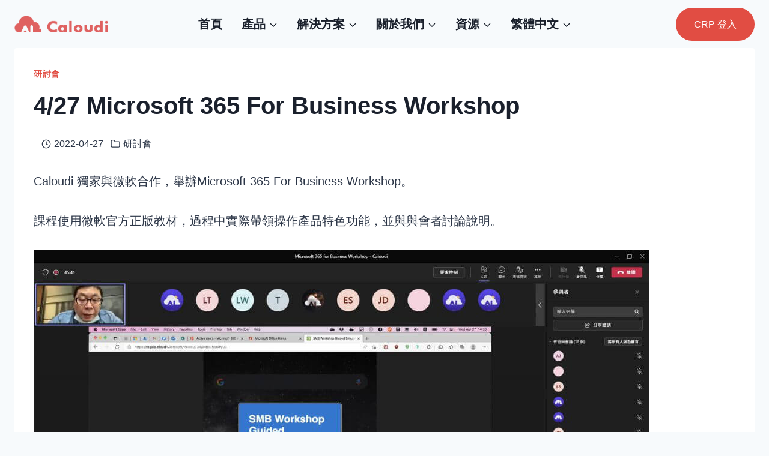

--- FILE ---
content_type: text/html; charset=UTF-8
request_url: https://caloudicorp2023.azurewebsites.net/zh/2022/04/27/4-27-microsoft-365-for-business-workshop/
body_size: 17877
content:
<!doctype html>
<html lang="zh-TW" class="no-js" itemtype="https://schema.org/Blog" itemscope>
<head>
	<meta charset="UTF-8">
	<meta name="viewport" content="width=device-width, initial-scale=1, minimum-scale=1">
	<meta name='robots' content='index, follow, max-image-preview:large, max-snippet:-1, max-video-preview:-1' />

	<!-- This site is optimized with the Yoast SEO plugin v19.12 - https://yoast.com/wordpress/plugins/seo/ -->
	<title>Caloudi 研討會｜4/27 Microsoft 365 For Business Workshop</title>
	<meta name="description" content="Caloudi 獨家與微軟合作，舉辦Microsoft 365 For Business Workshop。課程使用微軟官方正版教材，過程中實際帶領操作產品特色功能，並與與會者討論說明: 1.  Micriosoft 365 功能介紹2. 產品特色實作演練3. 後臺管理機制說明" />
	<link rel="canonical" href="https://caloudicorp2023.azurewebsites.net/zh/2022/04/27/4-27-microsoft-365-for-business-workshop/" />
	<meta property="og:locale" content="zh_TW" />
	<meta property="og:type" content="article" />
	<meta property="og:title" content="Caloudi 研討會｜4/27 Microsoft 365 For Business Workshop" />
	<meta property="og:description" content="Caloudi 獨家與微軟合作，舉辦Microsoft 365 For Business Workshop。課程使用微軟官方正版教材，過程中實際帶領操作產品特色功能，並與與會者討論說明: 1.  Micriosoft 365 功能介紹2. 產品特色實作演練3. 後臺管理機制說明" />
	<meta property="og:url" content="https://caloudicorp2023.azurewebsites.net/zh/2022/04/27/4-27-microsoft-365-for-business-workshop/" />
	<meta property="og:site_name" content="Caloudi | 您需要的雲端資源管理方案" />
	<meta property="article:publisher" content="https://www.facebook.com/CaloudiCorp" />
	<meta property="article:published_time" content="2022-04-27T02:40:00+00:00" />
	<meta property="article:modified_time" content="2023-03-27T07:31:17+00:00" />
	<meta property="og:image" content="https://caloudi.com/wp-content/uploads/2022/08/m365.jpg" />
	<meta property="og:image:width" content="768" />
	<meta property="og:image:height" content="465" />
	<meta property="og:image:type" content="image/jpeg" />
	<meta name="author" content="AngelaJao" />
	<meta name="twitter:card" content="summary_large_image" />
	<meta name="twitter:creator" content="@CaloudiCorp" />
	<meta name="twitter:site" content="@CaloudiCorp" />
	<meta name="twitter:label1" content="Written by" />
	<meta name="twitter:data1" content="AngelaJao" />
	<meta name="twitter:label2" content="預估閱讀時間" />
	<meta name="twitter:data2" content="1 分鐘" />
	<script type="application/ld+json" class="yoast-schema-graph">{"@context":"https://schema.org","@graph":[{"@type":"Article","@id":"https://caloudicorp2023.azurewebsites.net/zh/2022/04/27/4-27-microsoft-365-for-business-workshop/#article","isPartOf":{"@id":"https://caloudicorp2023.azurewebsites.net/zh/2022/04/27/4-27-microsoft-365-for-business-workshop/"},"author":{"name":"AngelaJao","@id":"https://caloudi.com/zh/#/schema/person/eb93842a524cc20f21b90466b02576d3"},"headline":"4/27 Microsoft 365 For Business Workshop","datePublished":"2022-04-27T02:40:00+00:00","dateModified":"2023-03-27T07:31:17+00:00","mainEntityOfPage":{"@id":"https://caloudicorp2023.azurewebsites.net/zh/2022/04/27/4-27-microsoft-365-for-business-workshop/"},"wordCount":24,"publisher":{"@id":"https://caloudi.com/zh/#organization"},"image":{"@id":"https://caloudicorp2023.azurewebsites.net/zh/2022/04/27/4-27-microsoft-365-for-business-workshop/#primaryimage"},"thumbnailUrl":"/wp-content/uploads/2022/08/m365.jpg","keywords":["Microsoft 365"],"articleSection":["研討會"],"inLanguage":"zh-TW"},{"@type":"WebPage","@id":"https://caloudicorp2023.azurewebsites.net/zh/2022/04/27/4-27-microsoft-365-for-business-workshop/","url":"https://caloudicorp2023.azurewebsites.net/zh/2022/04/27/4-27-microsoft-365-for-business-workshop/","name":"Caloudi 研討會｜4/27 Microsoft 365 For Business Workshop","isPartOf":{"@id":"https://caloudi.com/zh/#website"},"primaryImageOfPage":{"@id":"https://caloudicorp2023.azurewebsites.net/zh/2022/04/27/4-27-microsoft-365-for-business-workshop/#primaryimage"},"image":{"@id":"https://caloudicorp2023.azurewebsites.net/zh/2022/04/27/4-27-microsoft-365-for-business-workshop/#primaryimage"},"thumbnailUrl":"/wp-content/uploads/2022/08/m365.jpg","datePublished":"2022-04-27T02:40:00+00:00","dateModified":"2023-03-27T07:31:17+00:00","description":"Caloudi 獨家與微軟合作，舉辦Microsoft 365 For Business Workshop。課程使用微軟官方正版教材，過程中實際帶領操作產品特色功能，並與與會者討論說明: 1.  Micriosoft 365 功能介紹2. 產品特色實作演練3. 後臺管理機制說明","breadcrumb":{"@id":"https://caloudicorp2023.azurewebsites.net/zh/2022/04/27/4-27-microsoft-365-for-business-workshop/#breadcrumb"},"inLanguage":"zh-TW","potentialAction":[{"@type":"ReadAction","target":["https://caloudicorp2023.azurewebsites.net/zh/2022/04/27/4-27-microsoft-365-for-business-workshop/"]}]},{"@type":"ImageObject","inLanguage":"zh-TW","@id":"https://caloudicorp2023.azurewebsites.net/zh/2022/04/27/4-27-microsoft-365-for-business-workshop/#primaryimage","url":"/wp-content/uploads/2022/08/m365.jpg","contentUrl":"/wp-content/uploads/2022/08/m365.jpg","width":768,"height":465,"caption":"m365-for-Workshop"},{"@type":"BreadcrumbList","@id":"https://caloudicorp2023.azurewebsites.net/zh/2022/04/27/4-27-microsoft-365-for-business-workshop/#breadcrumb","itemListElement":[{"@type":"ListItem","position":1,"name":"首頁","item":"https://caloudi.com/zh/"},{"@type":"ListItem","position":2,"name":"Blog","item":"https://www.caloudi.com/blog/"},{"@type":"ListItem","position":3,"name":"4/27 Microsoft 365 For Business Workshop"}]},{"@type":"WebSite","@id":"https://caloudi.com/zh/#website","url":"https://caloudi.com/zh/","name":"Caloudi | 您需要的雲端資源管理方案","description":"多雲管理平台","publisher":{"@id":"https://caloudi.com/zh/#organization"},"potentialAction":[{"@type":"SearchAction","target":{"@type":"EntryPoint","urlTemplate":"https://caloudi.com/zh/?s={search_term_string}"},"query-input":"required name=search_term_string"}],"inLanguage":"zh-TW"},{"@type":"Organization","@id":"https://caloudi.com/zh/#organization","name":"Caloudi | 您需要的雲端資源管理方案","url":"https://caloudi.com/zh/","logo":{"@type":"ImageObject","inLanguage":"zh-TW","@id":"https://caloudi.com/zh/#/schema/logo/image/","url":"/wp-content/uploads/2022/12/Red_201.png","contentUrl":"/wp-content/uploads/2022/12/Red_201.png","width":201,"height":35,"caption":"Caloudi | 您需要的雲端資源管理方案"},"image":{"@id":"https://caloudi.com/zh/#/schema/logo/image/"},"sameAs":["https://www.linkedin.com/company/caloudicorp/mycompany/","https://www.facebook.com/CaloudiCorp","https://twitter.com/CaloudiCorp"]},{"@type":"Person","@id":"https://caloudi.com/zh/#/schema/person/eb93842a524cc20f21b90466b02576d3","name":"AngelaJao","image":{"@type":"ImageObject","inLanguage":"zh-TW","@id":"https://caloudi.com/zh/#/schema/person/image/","url":"https://secure.gravatar.com/avatar/f67f8702b324d174e87e429d3021f39e?s=96&d=mm&r=g","contentUrl":"https://secure.gravatar.com/avatar/f67f8702b324d174e87e429d3021f39e?s=96&d=mm&r=g","caption":"AngelaJao"},"url":"https://caloudicorp2023.azurewebsites.net/zh/author/angelajao/"}]}</script>
	<!-- / Yoast SEO plugin. -->


<link rel='dns-prefetch' href='//www.googletagmanager.com' />
<link rel="alternate" type="application/rss+xml" title="訂閱《Caloudi | 您需要的雲端資源管理方案》&raquo; 資訊提供" href="https://caloudicorp2023.azurewebsites.net/zh/feed/" />
<link rel="alternate" type="application/rss+xml" title="訂閱《Caloudi | 您需要的雲端資源管理方案》&raquo; 留言的資訊提供" href="https://caloudicorp2023.azurewebsites.net/zh/comments/feed/" />
			<script>document.documentElement.classList.remove( 'no-js' );</script>
			<script>
window._wpemojiSettings = {"baseUrl":"https:\/\/s.w.org\/images\/core\/emoji\/14.0.0\/72x72\/","ext":".png","svgUrl":"https:\/\/s.w.org\/images\/core\/emoji\/14.0.0\/svg\/","svgExt":".svg","source":{"concatemoji":"https:\/\/caloudicorp2023.azurewebsites.net\/wp-includes\/js\/wp-emoji-release.min.js?ver=6.1.9"}};
/*! This file is auto-generated */
!function(e,a,t){var n,r,o,i=a.createElement("canvas"),p=i.getContext&&i.getContext("2d");function s(e,t){var a=String.fromCharCode,e=(p.clearRect(0,0,i.width,i.height),p.fillText(a.apply(this,e),0,0),i.toDataURL());return p.clearRect(0,0,i.width,i.height),p.fillText(a.apply(this,t),0,0),e===i.toDataURL()}function c(e){var t=a.createElement("script");t.src=e,t.defer=t.type="text/javascript",a.getElementsByTagName("head")[0].appendChild(t)}for(o=Array("flag","emoji"),t.supports={everything:!0,everythingExceptFlag:!0},r=0;r<o.length;r++)t.supports[o[r]]=function(e){if(p&&p.fillText)switch(p.textBaseline="top",p.font="600 32px Arial",e){case"flag":return s([127987,65039,8205,9895,65039],[127987,65039,8203,9895,65039])?!1:!s([55356,56826,55356,56819],[55356,56826,8203,55356,56819])&&!s([55356,57332,56128,56423,56128,56418,56128,56421,56128,56430,56128,56423,56128,56447],[55356,57332,8203,56128,56423,8203,56128,56418,8203,56128,56421,8203,56128,56430,8203,56128,56423,8203,56128,56447]);case"emoji":return!s([129777,127995,8205,129778,127999],[129777,127995,8203,129778,127999])}return!1}(o[r]),t.supports.everything=t.supports.everything&&t.supports[o[r]],"flag"!==o[r]&&(t.supports.everythingExceptFlag=t.supports.everythingExceptFlag&&t.supports[o[r]]);t.supports.everythingExceptFlag=t.supports.everythingExceptFlag&&!t.supports.flag,t.DOMReady=!1,t.readyCallback=function(){t.DOMReady=!0},t.supports.everything||(n=function(){t.readyCallback()},a.addEventListener?(a.addEventListener("DOMContentLoaded",n,!1),e.addEventListener("load",n,!1)):(e.attachEvent("onload",n),a.attachEvent("onreadystatechange",function(){"complete"===a.readyState&&t.readyCallback()})),(e=t.source||{}).concatemoji?c(e.concatemoji):e.wpemoji&&e.twemoji&&(c(e.twemoji),c(e.wpemoji)))}(window,document,window._wpemojiSettings);
</script>
<style>
img.wp-smiley,
img.emoji {
	display: inline !important;
	border: none !important;
	box-shadow: none !important;
	height: 1em !important;
	width: 1em !important;
	margin: 0 0.07em !important;
	vertical-align: -0.1em !important;
	background: none !important;
	padding: 0 !important;
}
</style>
	<link rel='stylesheet' id='wp-block-library-css' href='https://caloudicorp2023.azurewebsites.net/wp-includes/css/dist/block-library/style.min.css?ver=6.1.9' media='all' />
<link rel='stylesheet' id='classic-theme-styles-css' href='https://caloudicorp2023.azurewebsites.net/wp-includes/css/classic-themes.min.css?ver=1' media='all' />
<style id='global-styles-inline-css'>
body{--wp--preset--color--black: #000000;--wp--preset--color--cyan-bluish-gray: #abb8c3;--wp--preset--color--white: #ffffff;--wp--preset--color--pale-pink: #f78da7;--wp--preset--color--vivid-red: #cf2e2e;--wp--preset--color--luminous-vivid-orange: #ff6900;--wp--preset--color--luminous-vivid-amber: #fcb900;--wp--preset--color--light-green-cyan: #7bdcb5;--wp--preset--color--vivid-green-cyan: #00d084;--wp--preset--color--pale-cyan-blue: #8ed1fc;--wp--preset--color--vivid-cyan-blue: #0693e3;--wp--preset--color--vivid-purple: #9b51e0;--wp--preset--color--theme-palette-1: #e14d43;--wp--preset--color--theme-palette-2: #69a8bb;--wp--preset--color--theme-palette-3: #1a202c;--wp--preset--color--theme-palette-4: #2d3748;--wp--preset--color--theme-palette-5: #4a5568;--wp--preset--color--theme-palette-6: #718096;--wp--preset--color--theme-palette-7: #edf2f7;--wp--preset--color--theme-palette-8: #f7fafc;--wp--preset--color--theme-palette-9: #ffffff;--wp--preset--gradient--vivid-cyan-blue-to-vivid-purple: linear-gradient(135deg,rgba(6,147,227,1) 0%,rgb(155,81,224) 100%);--wp--preset--gradient--light-green-cyan-to-vivid-green-cyan: linear-gradient(135deg,rgb(122,220,180) 0%,rgb(0,208,130) 100%);--wp--preset--gradient--luminous-vivid-amber-to-luminous-vivid-orange: linear-gradient(135deg,rgba(252,185,0,1) 0%,rgba(255,105,0,1) 100%);--wp--preset--gradient--luminous-vivid-orange-to-vivid-red: linear-gradient(135deg,rgba(255,105,0,1) 0%,rgb(207,46,46) 100%);--wp--preset--gradient--very-light-gray-to-cyan-bluish-gray: linear-gradient(135deg,rgb(238,238,238) 0%,rgb(169,184,195) 100%);--wp--preset--gradient--cool-to-warm-spectrum: linear-gradient(135deg,rgb(74,234,220) 0%,rgb(151,120,209) 20%,rgb(207,42,186) 40%,rgb(238,44,130) 60%,rgb(251,105,98) 80%,rgb(254,248,76) 100%);--wp--preset--gradient--blush-light-purple: linear-gradient(135deg,rgb(255,206,236) 0%,rgb(152,150,240) 100%);--wp--preset--gradient--blush-bordeaux: linear-gradient(135deg,rgb(254,205,165) 0%,rgb(254,45,45) 50%,rgb(107,0,62) 100%);--wp--preset--gradient--luminous-dusk: linear-gradient(135deg,rgb(255,203,112) 0%,rgb(199,81,192) 50%,rgb(65,88,208) 100%);--wp--preset--gradient--pale-ocean: linear-gradient(135deg,rgb(255,245,203) 0%,rgb(182,227,212) 50%,rgb(51,167,181) 100%);--wp--preset--gradient--electric-grass: linear-gradient(135deg,rgb(202,248,128) 0%,rgb(113,206,126) 100%);--wp--preset--gradient--midnight: linear-gradient(135deg,rgb(2,3,129) 0%,rgb(40,116,252) 100%);--wp--preset--duotone--dark-grayscale: url('#wp-duotone-dark-grayscale');--wp--preset--duotone--grayscale: url('#wp-duotone-grayscale');--wp--preset--duotone--purple-yellow: url('#wp-duotone-purple-yellow');--wp--preset--duotone--blue-red: url('#wp-duotone-blue-red');--wp--preset--duotone--midnight: url('#wp-duotone-midnight');--wp--preset--duotone--magenta-yellow: url('#wp-duotone-magenta-yellow');--wp--preset--duotone--purple-green: url('#wp-duotone-purple-green');--wp--preset--duotone--blue-orange: url('#wp-duotone-blue-orange');--wp--preset--font-size--small: 14px;--wp--preset--font-size--medium: 24px;--wp--preset--font-size--large: 32px;--wp--preset--font-size--x-large: 42px;--wp--preset--font-size--larger: 40px;--wp--preset--spacing--20: 0.44rem;--wp--preset--spacing--30: 0.67rem;--wp--preset--spacing--40: 1rem;--wp--preset--spacing--50: 1.5rem;--wp--preset--spacing--60: 2.25rem;--wp--preset--spacing--70: 3.38rem;--wp--preset--spacing--80: 5.06rem;}:where(.is-layout-flex){gap: 0.5em;}body .is-layout-flow > .alignleft{float: left;margin-inline-start: 0;margin-inline-end: 2em;}body .is-layout-flow > .alignright{float: right;margin-inline-start: 2em;margin-inline-end: 0;}body .is-layout-flow > .aligncenter{margin-left: auto !important;margin-right: auto !important;}body .is-layout-constrained > .alignleft{float: left;margin-inline-start: 0;margin-inline-end: 2em;}body .is-layout-constrained > .alignright{float: right;margin-inline-start: 2em;margin-inline-end: 0;}body .is-layout-constrained > .aligncenter{margin-left: auto !important;margin-right: auto !important;}body .is-layout-constrained > :where(:not(.alignleft):not(.alignright):not(.alignfull)){max-width: var(--wp--style--global--content-size);margin-left: auto !important;margin-right: auto !important;}body .is-layout-constrained > .alignwide{max-width: var(--wp--style--global--wide-size);}body .is-layout-flex{display: flex;}body .is-layout-flex{flex-wrap: wrap;align-items: center;}body .is-layout-flex > *{margin: 0;}:where(.wp-block-columns.is-layout-flex){gap: 2em;}.has-black-color{color: var(--wp--preset--color--black) !important;}.has-cyan-bluish-gray-color{color: var(--wp--preset--color--cyan-bluish-gray) !important;}.has-white-color{color: var(--wp--preset--color--white) !important;}.has-pale-pink-color{color: var(--wp--preset--color--pale-pink) !important;}.has-vivid-red-color{color: var(--wp--preset--color--vivid-red) !important;}.has-luminous-vivid-orange-color{color: var(--wp--preset--color--luminous-vivid-orange) !important;}.has-luminous-vivid-amber-color{color: var(--wp--preset--color--luminous-vivid-amber) !important;}.has-light-green-cyan-color{color: var(--wp--preset--color--light-green-cyan) !important;}.has-vivid-green-cyan-color{color: var(--wp--preset--color--vivid-green-cyan) !important;}.has-pale-cyan-blue-color{color: var(--wp--preset--color--pale-cyan-blue) !important;}.has-vivid-cyan-blue-color{color: var(--wp--preset--color--vivid-cyan-blue) !important;}.has-vivid-purple-color{color: var(--wp--preset--color--vivid-purple) !important;}.has-black-background-color{background-color: var(--wp--preset--color--black) !important;}.has-cyan-bluish-gray-background-color{background-color: var(--wp--preset--color--cyan-bluish-gray) !important;}.has-white-background-color{background-color: var(--wp--preset--color--white) !important;}.has-pale-pink-background-color{background-color: var(--wp--preset--color--pale-pink) !important;}.has-vivid-red-background-color{background-color: var(--wp--preset--color--vivid-red) !important;}.has-luminous-vivid-orange-background-color{background-color: var(--wp--preset--color--luminous-vivid-orange) !important;}.has-luminous-vivid-amber-background-color{background-color: var(--wp--preset--color--luminous-vivid-amber) !important;}.has-light-green-cyan-background-color{background-color: var(--wp--preset--color--light-green-cyan) !important;}.has-vivid-green-cyan-background-color{background-color: var(--wp--preset--color--vivid-green-cyan) !important;}.has-pale-cyan-blue-background-color{background-color: var(--wp--preset--color--pale-cyan-blue) !important;}.has-vivid-cyan-blue-background-color{background-color: var(--wp--preset--color--vivid-cyan-blue) !important;}.has-vivid-purple-background-color{background-color: var(--wp--preset--color--vivid-purple) !important;}.has-black-border-color{border-color: var(--wp--preset--color--black) !important;}.has-cyan-bluish-gray-border-color{border-color: var(--wp--preset--color--cyan-bluish-gray) !important;}.has-white-border-color{border-color: var(--wp--preset--color--white) !important;}.has-pale-pink-border-color{border-color: var(--wp--preset--color--pale-pink) !important;}.has-vivid-red-border-color{border-color: var(--wp--preset--color--vivid-red) !important;}.has-luminous-vivid-orange-border-color{border-color: var(--wp--preset--color--luminous-vivid-orange) !important;}.has-luminous-vivid-amber-border-color{border-color: var(--wp--preset--color--luminous-vivid-amber) !important;}.has-light-green-cyan-border-color{border-color: var(--wp--preset--color--light-green-cyan) !important;}.has-vivid-green-cyan-border-color{border-color: var(--wp--preset--color--vivid-green-cyan) !important;}.has-pale-cyan-blue-border-color{border-color: var(--wp--preset--color--pale-cyan-blue) !important;}.has-vivid-cyan-blue-border-color{border-color: var(--wp--preset--color--vivid-cyan-blue) !important;}.has-vivid-purple-border-color{border-color: var(--wp--preset--color--vivid-purple) !important;}.has-vivid-cyan-blue-to-vivid-purple-gradient-background{background: var(--wp--preset--gradient--vivid-cyan-blue-to-vivid-purple) !important;}.has-light-green-cyan-to-vivid-green-cyan-gradient-background{background: var(--wp--preset--gradient--light-green-cyan-to-vivid-green-cyan) !important;}.has-luminous-vivid-amber-to-luminous-vivid-orange-gradient-background{background: var(--wp--preset--gradient--luminous-vivid-amber-to-luminous-vivid-orange) !important;}.has-luminous-vivid-orange-to-vivid-red-gradient-background{background: var(--wp--preset--gradient--luminous-vivid-orange-to-vivid-red) !important;}.has-very-light-gray-to-cyan-bluish-gray-gradient-background{background: var(--wp--preset--gradient--very-light-gray-to-cyan-bluish-gray) !important;}.has-cool-to-warm-spectrum-gradient-background{background: var(--wp--preset--gradient--cool-to-warm-spectrum) !important;}.has-blush-light-purple-gradient-background{background: var(--wp--preset--gradient--blush-light-purple) !important;}.has-blush-bordeaux-gradient-background{background: var(--wp--preset--gradient--blush-bordeaux) !important;}.has-luminous-dusk-gradient-background{background: var(--wp--preset--gradient--luminous-dusk) !important;}.has-pale-ocean-gradient-background{background: var(--wp--preset--gradient--pale-ocean) !important;}.has-electric-grass-gradient-background{background: var(--wp--preset--gradient--electric-grass) !important;}.has-midnight-gradient-background{background: var(--wp--preset--gradient--midnight) !important;}.has-small-font-size{font-size: var(--wp--preset--font-size--small) !important;}.has-medium-font-size{font-size: var(--wp--preset--font-size--medium) !important;}.has-large-font-size{font-size: var(--wp--preset--font-size--large) !important;}.has-x-large-font-size{font-size: var(--wp--preset--font-size--x-large) !important;}
.wp-block-navigation a:where(:not(.wp-element-button)){color: inherit;}
:where(.wp-block-columns.is-layout-flex){gap: 2em;}
.wp-block-pullquote{font-size: 1.5em;line-height: 1.6;}
</style>
<link rel='stylesheet' id='kadence-global-css' href='/wp-content/themes/kadence/assets/css/global.min.css?ver=1.1.31' media='all' />
<style id='kadence-global-inline-css'>
/* Kadence Base CSS */
:root{--global-palette1:#e14d43;--global-palette2:#69a8bb;--global-palette3:#1a202c;--global-palette4:#2d3748;--global-palette5:#4a5568;--global-palette6:#718096;--global-palette7:#edf2f7;--global-palette8:#f7fafc;--global-palette9:#ffffff;--global-palette9rgb:255, 255, 255;--global-palette-highlight:var(--global-palette1);--global-palette-highlight-alt:var(--global-palette2);--global-palette-highlight-alt2:var(--global-palette9);--global-palette-btn-bg:var(--global-palette1);--global-palette-btn-bg-hover:var(--global-palette2);--global-palette-btn:#ffffff;--global-palette-btn-hover:#ffffff;--global-body-font-family:Jost, sans-serif;--global-heading-font-family:Inter, sans-serif;--global-primary-nav-font-family:inherit;--global-fallback-font:sans-serif;--global-display-fallback-font:sans-serif;--global-content-width:1290px;--global-content-narrow-width:842px;--global-content-edge-padding:1.5rem;--global-calc-content-width:calc(1290px - var(--global-content-edge-padding) - var(--global-content-edge-padding) );}.wp-site-blocks{--global-vw:calc( 100vw - ( 0.5 * var(--scrollbar-offset)));}:root .has-theme-palette-1-background-color{background-color:var(--global-palette1);}:root .has-theme-palette-1-color{color:var(--global-palette1);}:root .has-theme-palette-2-background-color{background-color:var(--global-palette2);}:root .has-theme-palette-2-color{color:var(--global-palette2);}:root .has-theme-palette-3-background-color{background-color:var(--global-palette3);}:root .has-theme-palette-3-color{color:var(--global-palette3);}:root .has-theme-palette-4-background-color{background-color:var(--global-palette4);}:root .has-theme-palette-4-color{color:var(--global-palette4);}:root .has-theme-palette-5-background-color{background-color:var(--global-palette5);}:root .has-theme-palette-5-color{color:var(--global-palette5);}:root .has-theme-palette-6-background-color{background-color:var(--global-palette6);}:root .has-theme-palette-6-color{color:var(--global-palette6);}:root .has-theme-palette-7-background-color{background-color:var(--global-palette7);}:root .has-theme-palette-7-color{color:var(--global-palette7);}:root .has-theme-palette-8-background-color{background-color:var(--global-palette8);}:root .has-theme-palette-8-color{color:var(--global-palette8);}:root .has-theme-palette-9-background-color{background-color:var(--global-palette9);}:root .has-theme-palette-9-color{color:var(--global-palette9);}:root .has-theme-palette1-background-color{background-color:var(--global-palette1);}:root .has-theme-palette1-color{color:var(--global-palette1);}:root .has-theme-palette2-background-color{background-color:var(--global-palette2);}:root .has-theme-palette2-color{color:var(--global-palette2);}:root .has-theme-palette3-background-color{background-color:var(--global-palette3);}:root .has-theme-palette3-color{color:var(--global-palette3);}:root .has-theme-palette4-background-color{background-color:var(--global-palette4);}:root .has-theme-palette4-color{color:var(--global-palette4);}:root .has-theme-palette5-background-color{background-color:var(--global-palette5);}:root .has-theme-palette5-color{color:var(--global-palette5);}:root .has-theme-palette6-background-color{background-color:var(--global-palette6);}:root .has-theme-palette6-color{color:var(--global-palette6);}:root .has-theme-palette7-background-color{background-color:var(--global-palette7);}:root .has-theme-palette7-color{color:var(--global-palette7);}:root .has-theme-palette8-background-color{background-color:var(--global-palette8);}:root .has-theme-palette8-color{color:var(--global-palette8);}:root .has-theme-palette9-background-color{background-color:var(--global-palette9);}:root .has-theme-palette9-color{color:var(--global-palette9);}body{background:var(--global-palette8);}body, input, select, optgroup, textarea{font-style:normal;font-weight:normal;font-size:20px;line-height:1.7;font-family:var(--global-body-font-family);color:var(--global-palette4);}.content-bg, body.content-style-unboxed .site{background:var(--global-palette9);}h1,h2,h3,h4,h5,h6{font-family:var(--global-heading-font-family);}h1{font-style:normal;font-weight:900;font-size:2.5rem;color:var(--global-palette3);}h2{font-style:normal;font-weight:800;font-size:2rem;color:var(--global-palette3);}h3{font-style:normal;font-weight:800;font-size:1.7rem;color:var(--global-palette3);}h4{font-style:normal;font-weight:800;font-size:1.5rem;color:var(--global-palette4);}h5{font-style:normal;font-weight:800;font-size:1.2rem;color:var(--global-palette4);}h6{font-style:normal;font-weight:700;font-size:1rem;color:var(--global-palette5);}.entry-hero .kadence-breadcrumbs{max-width:1290px;}.site-container, .site-header-row-layout-contained, .site-footer-row-layout-contained, .entry-hero-layout-contained, .comments-area, .alignfull > .wp-block-cover__inner-container, .alignwide > .wp-block-cover__inner-container{max-width:var(--global-content-width);}.content-width-narrow .content-container.site-container, .content-width-narrow .hero-container.site-container{max-width:var(--global-content-narrow-width);}@media all and (min-width: 1520px){.wp-site-blocks .content-container  .alignwide{margin-left:-115px;margin-right:-115px;width:unset;max-width:unset;}}@media all and (min-width: 1102px){.content-width-narrow .wp-site-blocks .content-container .alignwide{margin-left:-130px;margin-right:-130px;width:unset;max-width:unset;}}.content-style-boxed .wp-site-blocks .entry-content .alignwide{margin-left:-2rem;margin-right:-2rem;}@media all and (max-width: 1024px){.content-style-boxed .wp-site-blocks .entry-content .alignwide{margin-left:-2rem;margin-right:-2rem;}}@media all and (max-width: 767px){.content-style-boxed .wp-site-blocks .entry-content .alignwide{margin-left:-1.5rem;margin-right:-1.5rem;}}.content-area{margin-top:5rem;margin-bottom:5rem;}@media all and (max-width: 1024px){.content-area{margin-top:3rem;margin-bottom:3rem;}}@media all and (max-width: 767px){.content-area{margin-top:2rem;margin-bottom:2rem;}}.entry-content-wrap{padding:2rem;}@media all and (max-width: 1024px){.entry-content-wrap{padding:2rem;}}@media all and (max-width: 767px){.entry-content-wrap{padding:1.5rem;}}.entry.single-entry{box-shadow:0px 15px 15px -10px rgba(0,0,0,0.05);}.entry.loop-entry{box-shadow:0px 15px 15px -10px rgba(0,0,0,0.05);}.loop-entry .entry-content-wrap{padding:2rem;}@media all and (max-width: 1024px){.loop-entry .entry-content-wrap{padding:2rem;}}@media all and (max-width: 767px){.loop-entry .entry-content-wrap{padding:1.5rem;}}.primary-sidebar.widget-area .widget{margin-bottom:1.5em;color:var(--global-palette4);}.primary-sidebar.widget-area .widget-title{font-weight:700;font-size:20px;line-height:1.5;color:var(--global-palette3);}button, .button, .wp-block-button__link, input[type="button"], input[type="reset"], input[type="submit"], .fl-button, .elementor-button-wrapper .elementor-button{font-style:normal;font-weight:500;font-size:18px;font-family:Jost, sans-serif;border-radius:50px;padding:20px 36px 20px 36px;box-shadow:0px 0px 0px -7px rgba(0,0,0,0);}.wp-block-button.is-style-outline .wp-block-button__link{padding:20px 36px 20px 36px;}button:hover, button:focus, button:active, .button:hover, .button:focus, .button:active, .wp-block-button__link:hover, .wp-block-button__link:focus, .wp-block-button__link:active, input[type="button"]:hover, input[type="button"]:focus, input[type="button"]:active, input[type="reset"]:hover, input[type="reset"]:focus, input[type="reset"]:active, input[type="submit"]:hover, input[type="submit"]:focus, input[type="submit"]:active, .elementor-button-wrapper .elementor-button:hover, .elementor-button-wrapper .elementor-button:focus, .elementor-button-wrapper .elementor-button:active{box-shadow:0px 15px 25px -7px rgba(0,0,0,0.1);}@media all and (min-width: 1025px){.transparent-header .entry-hero .entry-hero-container-inner{padding-top:80px;}}@media all and (max-width: 1024px){.mobile-transparent-header .entry-hero .entry-hero-container-inner{padding-top:80px;}}@media all and (max-width: 767px){.mobile-transparent-header .entry-hero .entry-hero-container-inner{padding-top:80px;}}.site-middle-footer-wrap .site-footer-row-container-inner{background:var(--global-palette3);font-style:normal;color:var(--global-palette9);}.site-footer .site-middle-footer-wrap a:where(:not(.button):not(.wp-block-button__link):not(.wp-element-button)){color:var(--global-palette9);}.site-footer .site-middle-footer-wrap a:where(:not(.button):not(.wp-block-button__link):not(.wp-element-button)):hover{color:var(--global-palette2);}.site-middle-footer-inner-wrap{padding-top:75px;padding-bottom:75px;grid-column-gap:30px;grid-row-gap:30px;}.site-middle-footer-inner-wrap .widget{margin-bottom:30px;}.site-middle-footer-inner-wrap .widget-area .widget-title{font-style:normal;color:var(--global-palette9);}.site-middle-footer-inner-wrap .site-footer-section:not(:last-child):after{right:calc(-30px / 2);}.site-top-footer-inner-wrap{padding-top:30px;padding-bottom:30px;grid-column-gap:30px;grid-row-gap:30px;}.site-top-footer-inner-wrap .widget{margin-bottom:30px;}.site-top-footer-inner-wrap .site-footer-section:not(:last-child):after{right:calc(-30px / 2);}.site-bottom-footer-wrap .site-footer-row-container-inner{background:var(--global-palette3);font-style:normal;color:var(--global-palette9);border-top:1px solid var(--global-palette4);}.site-footer .site-bottom-footer-wrap a:where(:not(.button):not(.wp-block-button__link):not(.wp-element-button)){color:var(--global-palette9);}.site-footer .site-bottom-footer-wrap a:where(:not(.button):not(.wp-block-button__link):not(.wp-element-button)):hover{color:var(--global-palette2);}.site-bottom-footer-inner-wrap{padding-top:30px;padding-bottom:30px;grid-column-gap:30px;}.site-bottom-footer-inner-wrap .widget{margin-bottom:30px;}.site-bottom-footer-inner-wrap .widget-area .widget-title{font-style:normal;color:var(--global-palette9);}.site-bottom-footer-inner-wrap .site-footer-section:not(:last-child):after{right:calc(-30px / 2);}.footer-social-wrap .footer-social-inner-wrap{font-size:1em;gap:0.3em;}.site-footer .site-footer-wrap .site-footer-section .footer-social-wrap .footer-social-inner-wrap .social-button{color:var(--global-palette9);background:var(--global-palette3);border:2px none transparent;border-radius:40px;}.site-footer .site-footer-wrap .site-footer-section .footer-social-wrap .footer-social-inner-wrap .social-button:hover{color:var(--global-palette9);background:var(--global-palette3);}#colophon .footer-navigation .footer-menu-container > ul > li > a{padding-left:calc(1.2em / 2);padding-right:calc(1.2em / 2);color:var(--global-palette5);}#colophon .footer-navigation .footer-menu-container > ul li a:hover{color:var(--global-palette-highlight);}#colophon .footer-navigation .footer-menu-container > ul li.current-menu-item > a{color:var(--global-palette3);}.entry-hero.page-hero-section .entry-header{min-height:200px;}.entry-hero.post-hero-section .entry-header{min-height:200px;}.loop-entry.type-post h2.entry-title{font-style:normal;font-size:1.6rem;color:var(--global-palette4);}
/* Kadence Header CSS */
@media all and (max-width: 1024px){.mobile-transparent-header #masthead{position:absolute;left:0px;right:0px;z-index:100;}.kadence-scrollbar-fixer.mobile-transparent-header #masthead{right:var(--scrollbar-offset,0);}.mobile-transparent-header #masthead, .mobile-transparent-header .site-top-header-wrap .site-header-row-container-inner, .mobile-transparent-header .site-main-header-wrap .site-header-row-container-inner, .mobile-transparent-header .site-bottom-header-wrap .site-header-row-container-inner{background:transparent;}.site-header-row-tablet-layout-fullwidth, .site-header-row-tablet-layout-standard{padding:0px;}}@media all and (min-width: 1025px){.transparent-header #masthead{position:absolute;left:0px;right:0px;z-index:100;}.transparent-header.kadence-scrollbar-fixer #masthead{right:var(--scrollbar-offset,0);}.transparent-header #masthead, .transparent-header .site-top-header-wrap .site-header-row-container-inner, .transparent-header .site-main-header-wrap .site-header-row-container-inner, .transparent-header .site-bottom-header-wrap .site-header-row-container-inner{background:transparent;}}.site-branding a.brand img{max-width:156px;}.site-branding a.brand img.svg-logo-image{width:156px;}@media all and (max-width: 1024px){.site-branding a.brand img{max-width:180px;}.site-branding a.brand img.svg-logo-image{width:180px;}}@media all and (max-width: 767px){.site-branding a.brand img{max-width:155px;}.site-branding a.brand img.svg-logo-image{width:155px;}}.site-branding{padding:0px 0px 0px 0px;}#masthead, #masthead .kadence-sticky-header.item-is-fixed:not(.item-at-start):not(.site-header-row-container), #masthead .kadence-sticky-header.item-is-fixed:not(.item-at-start) > .site-header-row-container-inner{background:#ffffff;}.site-main-header-inner-wrap{min-height:80px;}.site-top-header-inner-wrap{min-height:0px;}.site-bottom-header-inner-wrap{min-height:0px;}.header-navigation[class*="header-navigation-style-underline"] .header-menu-container.primary-menu-container>ul>li>a:after{width:calc( 100% - 1.6em);}.main-navigation .primary-menu-container > ul > li.menu-item > a{padding-left:calc(1.6em / 2);padding-right:calc(1.6em / 2);padding-top:0.6em;padding-bottom:0.6em;color:var(--global-palette3);}.main-navigation .primary-menu-container > ul > li.menu-item > .dropdown-nav-special-toggle{right:calc(1.6em / 2);}.main-navigation .primary-menu-container > ul li.menu-item > a{font-style:normal;font-weight:600;font-size:20px;text-transform:none;}.main-navigation .primary-menu-container > ul > li.menu-item > a:hover{color:var(--global-palette1);}.main-navigation .primary-menu-container > ul > li.menu-item.current-menu-item > a{color:var(--global-palette1);}.header-navigation[class*="header-navigation-style-underline"] .header-menu-container.secondary-menu-container>ul>li>a:after{width:calc( 100% - 1.2em);}.secondary-navigation .secondary-menu-container > ul > li.menu-item > a{padding-left:calc(1.2em / 2);padding-right:calc(1.2em / 2);padding-top:0.6em;padding-bottom:0.6em;color:var(--global-palette5);}.secondary-navigation .primary-menu-container > ul > li.menu-item > .dropdown-nav-special-toggle{right:calc(1.2em / 2);}.secondary-navigation .secondary-menu-container > ul > li.menu-item > a:hover{color:var(--global-palette-highlight);}.secondary-navigation .secondary-menu-container > ul > li.menu-item.current-menu-item > a{color:var(--global-palette3);}.header-navigation .header-menu-container ul ul.sub-menu, .header-navigation .header-menu-container ul ul.submenu{background:var(--global-palette9);box-shadow:0px 2px 80px 0px rgba(0,0,0,0.1);}.header-navigation .header-menu-container ul ul li.menu-item, .header-menu-container ul.menu > li.kadence-menu-mega-enabled > ul > li.menu-item > a{border-bottom:3px none var(--global-palette2);}.header-navigation .header-menu-container ul ul li.menu-item > a{width:210px;padding-top:0.7rem;padding-bottom:0.7rem;color:var(--global-palette3);font-style:normal;font-weight:600;font-size:18px;}.header-navigation .header-menu-container ul ul li.menu-item > a:hover{color:var(--global-palette1);background:var(--global-palette8);}.header-navigation .header-menu-container ul ul li.menu-item.current-menu-item > a{color:var(--global-palette1);background:var(--global-palette8);}.mobile-toggle-open-container .menu-toggle-open{color:var(--global-palette5);padding:0.4em 0.6em 0.4em 0.6em;font-size:14px;}.mobile-toggle-open-container .menu-toggle-open.menu-toggle-style-bordered{border:1px solid currentColor;}.mobile-toggle-open-container .menu-toggle-open .menu-toggle-icon{font-size:20px;}.mobile-toggle-open-container .menu-toggle-open:hover, .mobile-toggle-open-container .menu-toggle-open:focus{color:var(--global-palette-highlight);}.mobile-navigation ul li{font-size:14px;}.mobile-navigation ul li a{padding-top:1em;padding-bottom:1em;}.mobile-navigation ul li > a, .mobile-navigation ul li.menu-item-has-children > .drawer-nav-drop-wrap{color:var(--global-palette8);}.mobile-navigation ul li.current-menu-item > a, .mobile-navigation ul li.current-menu-item.menu-item-has-children > .drawer-nav-drop-wrap{color:var(--global-palette-highlight);}.mobile-navigation ul li.menu-item-has-children .drawer-nav-drop-wrap, .mobile-navigation ul li:not(.menu-item-has-children) a{border-bottom:1px solid rgba(255,255,255,0.1);}.mobile-navigation:not(.drawer-navigation-parent-toggle-true) ul li.menu-item-has-children .drawer-nav-drop-wrap button{border-left:1px solid rgba(255,255,255,0.1);}#mobile-drawer .drawer-header .drawer-toggle{padding:0.6em 0.15em 0.6em 0.15em;font-size:24px;}#main-header .header-button{font-style:normal;font-size:16px;margin:0px 0px 0px 20px;border-radius:50px 50px 50px 50px;border:2px none transparent;box-shadow:0px 0px 0px -7px rgba(0,0,0,0);}#main-header .header-button.button-size-custom{padding:15px 30px 15px 30px;}#main-header .header-button:hover{box-shadow:0px 15px 25px -7px rgba(0,0,0,0.1);}.header-social-wrap .header-social-inner-wrap{font-size:1em;gap:0.3em;}.header-social-wrap .header-social-inner-wrap .social-button{border:2px none transparent;border-radius:3px;}.header-mobile-social-wrap .header-mobile-social-inner-wrap{font-size:1em;gap:0.3em;}.header-mobile-social-wrap .header-mobile-social-inner-wrap .social-button{border:2px none transparent;border-radius:3px;}.search-toggle-open-container .search-toggle-open{color:var(--global-palette5);}.search-toggle-open-container .search-toggle-open.search-toggle-style-bordered{border:1px solid currentColor;}.search-toggle-open-container .search-toggle-open .search-toggle-icon{font-size:1em;}.search-toggle-open-container .search-toggle-open:hover, .search-toggle-open-container .search-toggle-open:focus{color:var(--global-palette-highlight);}#search-drawer .drawer-inner{background:rgba(9, 12, 16, 0.97);}.mobile-header-button-wrap .mobile-header-button-inner-wrap .mobile-header-button{border:2px none transparent;box-shadow:0px 0px 0px -7px rgba(0,0,0,0);}.mobile-header-button-wrap .mobile-header-button-inner-wrap .mobile-header-button:hover{box-shadow:0px 15px 25px -7px rgba(0,0,0,0.1);}
</style>
<link rel='stylesheet' id='kadence-header-css' href='/wp-content/themes/kadence/assets/css/header.min.css?ver=1.1.31' media='all' />
<link rel='stylesheet' id='kadence-content-css' href='/wp-content/themes/kadence/assets/css/content.min.css?ver=1.1.31' media='all' />
<link rel='stylesheet' id='kadence-related-posts-css' href='/wp-content/themes/kadence/assets/css/related-posts.min.css?ver=1.1.31' media='all' />
<link rel='stylesheet' id='kadence-splide-css' href='/wp-content/themes/kadence/assets/css/kadence-splide.min.css?ver=1.1.31' media='all' />
<link rel='stylesheet' id='kadence-footer-css' href='/wp-content/themes/kadence/assets/css/footer.min.css?ver=1.1.31' media='all' />
<link rel='stylesheet' id='kadence-blocks-rowlayout-css' href='/wp-content/plugins/kadence-blocks/dist/blocks/row.style.build.css?ver=2.4.22' media='all' />
<style id='kb-rowlayout_59cdf2-18-inline-css'>
#kt-layout-id_59cdf2-18 > .kt-row-column-wrap{padding-top:0px;padding-bottom:0px;}
</style>
<link rel='stylesheet' id='kadence-blocks-column-css' href='/wp-content/plugins/kadence-blocks/dist/blocks/column.style.build.css?ver=2.4.22' media='all' />
<link rel='stylesheet' id='kadence-blocks-spacer-css' href='/wp-content/plugins/kadence-blocks/dist/blocks/spacer.style.build.css?ver=2.4.22' media='all' />
<style id='kb-spacer_36a76c-43-inline-css'>
.wp-block-kadence-spacer.kt-block-spacer-_36a76c-43 .kt-block-spacer{height:100px;}.wp-block-kadence-spacer.kt-block-spacer-_36a76c-43 .kt-divider{width:80%;}
</style>
<style id='kb-column_d815b4-89-inline-css'>
.kadence-column_d815b4-89 > .kt-inside-inner-col{border-top-width:0px;border-right-width:0px;border-bottom-width:0px;border-left-width:0px;border-top-left-radius:0px;border-top-right-radius:0px;border-bottom-right-radius:0px;border-bottom-left-radius:0px;}
</style>
<style id='kb-rowlayout_271b34-b5-inline-css'>
#kt-layout-id_271b34-b5 > .kt-row-column-wrap{padding-bottom:50px;}
</style>
<link rel='stylesheet' id='kadence-polylang-css' href='/wp-content/themes/kadence/assets/css/polylang.min.css?ver=1.1.31' media='all' />

<!-- Google Analytics snippet added by Site Kit -->
<script src='https://www.googletagmanager.com/gtag/js?id=G-MJ1L79T5QP' id='google_gtagjs-js' async></script>
<script id='google_gtagjs-js-after'>
window.dataLayer = window.dataLayer || [];function gtag(){dataLayer.push(arguments);}
gtag('set', 'linker', {"domains":["caloudicorp2023.azurewebsites.net"]} );
gtag("js", new Date());
gtag("set", "developer_id.dZTNiMT", true);
gtag("config", "G-MJ1L79T5QP");
</script>

<!-- End Google Analytics snippet added by Site Kit -->
<link rel="https://api.w.org/" href="https://caloudicorp2023.azurewebsites.net/wp-json/" /><link rel="alternate" type="application/json" href="https://caloudicorp2023.azurewebsites.net/wp-json/wp/v2/posts/2812" /><link rel="EditURI" type="application/rsd+xml" title="RSD" href="https://caloudicorp2023.azurewebsites.net/xmlrpc.php?rsd" />
<link rel="wlwmanifest" type="application/wlwmanifest+xml" href="https://caloudicorp2023.azurewebsites.net/wp-includes/wlwmanifest.xml" />
<link rel='shortlink' href='https://caloudicorp2023.azurewebsites.net/?p=2812' />
<link rel="alternate" type="application/json+oembed" href="https://caloudicorp2023.azurewebsites.net/wp-json/oembed/1.0/embed?url=https%3A%2F%2Fcaloudicorp2023.azurewebsites.net%2Fzh%2F2022%2F04%2F27%2F4-27-microsoft-365-for-business-workshop%2F" />
<link rel="alternate" type="text/xml+oembed" href="https://caloudicorp2023.azurewebsites.net/wp-json/oembed/1.0/embed?url=https%3A%2F%2Fcaloudicorp2023.azurewebsites.net%2Fzh%2F2022%2F04%2F27%2F4-27-microsoft-365-for-business-workshop%2F&#038;format=xml" />
<meta name="generator" content="Site Kit by Google 1.120.0" /><link rel='stylesheet' id='kadence-fonts-css' href='https://fonts.googleapis.com/css?family=Jost:regular,700,900,800,500,600%7CInter:900,800,700&#038;display=swap' media='all' />
<link rel="icon" href="/wp-content/uploads/2023/03/cropped-Caloudi-Site-icon-32x32.png" sizes="32x32" />
<link rel="icon" href="/wp-content/uploads/2023/03/cropped-Caloudi-Site-icon-192x192.png" sizes="192x192" />
<link rel="apple-touch-icon" href="/wp-content/uploads/2023/03/cropped-Caloudi-Site-icon-180x180.png" />
<meta name="msapplication-TileImage" content="/wp-content/uploads/2023/03/cropped-Caloudi-Site-icon-270x270.png" />
</head>

<body class="post-template-default single single-post postid-2812 single-format-standard wp-custom-logo wp-embed-responsive footer-on-bottom animate-body-popup hide-focus-outline link-style-standard content-title-style-normal content-width-normal content-style-boxed content-vertical-padding-show transparent-header mobile-transparent-header">
<svg xmlns="http://www.w3.org/2000/svg" viewBox="0 0 0 0" width="0" height="0" focusable="false" role="none" style="visibility: hidden; position: absolute; left: -9999px; overflow: hidden;" ><defs><filter id="wp-duotone-dark-grayscale"><feColorMatrix color-interpolation-filters="sRGB" type="matrix" values=" .299 .587 .114 0 0 .299 .587 .114 0 0 .299 .587 .114 0 0 .299 .587 .114 0 0 " /><feComponentTransfer color-interpolation-filters="sRGB" ><feFuncR type="table" tableValues="0 0.49803921568627" /><feFuncG type="table" tableValues="0 0.49803921568627" /><feFuncB type="table" tableValues="0 0.49803921568627" /><feFuncA type="table" tableValues="1 1" /></feComponentTransfer><feComposite in2="SourceGraphic" operator="in" /></filter></defs></svg><svg xmlns="http://www.w3.org/2000/svg" viewBox="0 0 0 0" width="0" height="0" focusable="false" role="none" style="visibility: hidden; position: absolute; left: -9999px; overflow: hidden;" ><defs><filter id="wp-duotone-grayscale"><feColorMatrix color-interpolation-filters="sRGB" type="matrix" values=" .299 .587 .114 0 0 .299 .587 .114 0 0 .299 .587 .114 0 0 .299 .587 .114 0 0 " /><feComponentTransfer color-interpolation-filters="sRGB" ><feFuncR type="table" tableValues="0 1" /><feFuncG type="table" tableValues="0 1" /><feFuncB type="table" tableValues="0 1" /><feFuncA type="table" tableValues="1 1" /></feComponentTransfer><feComposite in2="SourceGraphic" operator="in" /></filter></defs></svg><svg xmlns="http://www.w3.org/2000/svg" viewBox="0 0 0 0" width="0" height="0" focusable="false" role="none" style="visibility: hidden; position: absolute; left: -9999px; overflow: hidden;" ><defs><filter id="wp-duotone-purple-yellow"><feColorMatrix color-interpolation-filters="sRGB" type="matrix" values=" .299 .587 .114 0 0 .299 .587 .114 0 0 .299 .587 .114 0 0 .299 .587 .114 0 0 " /><feComponentTransfer color-interpolation-filters="sRGB" ><feFuncR type="table" tableValues="0.54901960784314 0.98823529411765" /><feFuncG type="table" tableValues="0 1" /><feFuncB type="table" tableValues="0.71764705882353 0.25490196078431" /><feFuncA type="table" tableValues="1 1" /></feComponentTransfer><feComposite in2="SourceGraphic" operator="in" /></filter></defs></svg><svg xmlns="http://www.w3.org/2000/svg" viewBox="0 0 0 0" width="0" height="0" focusable="false" role="none" style="visibility: hidden; position: absolute; left: -9999px; overflow: hidden;" ><defs><filter id="wp-duotone-blue-red"><feColorMatrix color-interpolation-filters="sRGB" type="matrix" values=" .299 .587 .114 0 0 .299 .587 .114 0 0 .299 .587 .114 0 0 .299 .587 .114 0 0 " /><feComponentTransfer color-interpolation-filters="sRGB" ><feFuncR type="table" tableValues="0 1" /><feFuncG type="table" tableValues="0 0.27843137254902" /><feFuncB type="table" tableValues="0.5921568627451 0.27843137254902" /><feFuncA type="table" tableValues="1 1" /></feComponentTransfer><feComposite in2="SourceGraphic" operator="in" /></filter></defs></svg><svg xmlns="http://www.w3.org/2000/svg" viewBox="0 0 0 0" width="0" height="0" focusable="false" role="none" style="visibility: hidden; position: absolute; left: -9999px; overflow: hidden;" ><defs><filter id="wp-duotone-midnight"><feColorMatrix color-interpolation-filters="sRGB" type="matrix" values=" .299 .587 .114 0 0 .299 .587 .114 0 0 .299 .587 .114 0 0 .299 .587 .114 0 0 " /><feComponentTransfer color-interpolation-filters="sRGB" ><feFuncR type="table" tableValues="0 0" /><feFuncG type="table" tableValues="0 0.64705882352941" /><feFuncB type="table" tableValues="0 1" /><feFuncA type="table" tableValues="1 1" /></feComponentTransfer><feComposite in2="SourceGraphic" operator="in" /></filter></defs></svg><svg xmlns="http://www.w3.org/2000/svg" viewBox="0 0 0 0" width="0" height="0" focusable="false" role="none" style="visibility: hidden; position: absolute; left: -9999px; overflow: hidden;" ><defs><filter id="wp-duotone-magenta-yellow"><feColorMatrix color-interpolation-filters="sRGB" type="matrix" values=" .299 .587 .114 0 0 .299 .587 .114 0 0 .299 .587 .114 0 0 .299 .587 .114 0 0 " /><feComponentTransfer color-interpolation-filters="sRGB" ><feFuncR type="table" tableValues="0.78039215686275 1" /><feFuncG type="table" tableValues="0 0.94901960784314" /><feFuncB type="table" tableValues="0.35294117647059 0.47058823529412" /><feFuncA type="table" tableValues="1 1" /></feComponentTransfer><feComposite in2="SourceGraphic" operator="in" /></filter></defs></svg><svg xmlns="http://www.w3.org/2000/svg" viewBox="0 0 0 0" width="0" height="0" focusable="false" role="none" style="visibility: hidden; position: absolute; left: -9999px; overflow: hidden;" ><defs><filter id="wp-duotone-purple-green"><feColorMatrix color-interpolation-filters="sRGB" type="matrix" values=" .299 .587 .114 0 0 .299 .587 .114 0 0 .299 .587 .114 0 0 .299 .587 .114 0 0 " /><feComponentTransfer color-interpolation-filters="sRGB" ><feFuncR type="table" tableValues="0.65098039215686 0.40392156862745" /><feFuncG type="table" tableValues="0 1" /><feFuncB type="table" tableValues="0.44705882352941 0.4" /><feFuncA type="table" tableValues="1 1" /></feComponentTransfer><feComposite in2="SourceGraphic" operator="in" /></filter></defs></svg><svg xmlns="http://www.w3.org/2000/svg" viewBox="0 0 0 0" width="0" height="0" focusable="false" role="none" style="visibility: hidden; position: absolute; left: -9999px; overflow: hidden;" ><defs><filter id="wp-duotone-blue-orange"><feColorMatrix color-interpolation-filters="sRGB" type="matrix" values=" .299 .587 .114 0 0 .299 .587 .114 0 0 .299 .587 .114 0 0 .299 .587 .114 0 0 " /><feComponentTransfer color-interpolation-filters="sRGB" ><feFuncR type="table" tableValues="0.098039215686275 1" /><feFuncG type="table" tableValues="0 0.66274509803922" /><feFuncB type="table" tableValues="0.84705882352941 0.41960784313725" /><feFuncA type="table" tableValues="1 1" /></feComponentTransfer><feComposite in2="SourceGraphic" operator="in" /></filter></defs></svg><div id="wrapper" class="site wp-site-blocks">
			<a class="skip-link screen-reader-text scroll-ignore" href="#main">Skip to content</a>
		<header id="masthead" class="site-header" role="banner" itemtype="https://schema.org/WPHeader" itemscope>
	<div id="main-header" class="site-header-wrap">
		<div class="site-header-inner-wrap">
			<div class="site-header-upper-wrap">
				<div class="site-header-upper-inner-wrap">
					<div class="site-main-header-wrap site-header-row-container site-header-focus-item site-header-row-layout-standard kadence-sticky-header" data-section="kadence_customizer_header_main" data-reveal-scroll-up="false" data-shrink="false">
	<div class="site-header-row-container-inner">
				<div class="site-container">
			<div class="site-main-header-inner-wrap site-header-row site-header-row-has-sides site-header-row-center-column">
									<div class="site-header-main-section-left site-header-section site-header-section-left">
						<div class="site-header-item site-header-focus-item" data-section="title_tagline">
	<div class="site-branding branding-layout-standard site-brand-logo-only"><a class="brand has-logo-image" href="https://caloudi.com/" rel="home" aria-label="Caloudi | 您需要的雲端資源管理方案"><img width="201" height="35" src="/wp-content/uploads/2022/12/Red_201.png" class="custom-logo" alt="Caloudi Logo_Red" decoding="async" /></a></div></div><!-- data-section="title_tagline" -->
							<div class="site-header-main-section-left-center site-header-section site-header-section-left-center">
															</div>
												</div>
													<div class="site-header-main-section-center site-header-section site-header-section-center">
						<div class="site-header-item site-header-focus-item site-header-item-main-navigation header-navigation-layout-stretch-false header-navigation-layout-fill-stretch-false" data-section="kadence_customizer_primary_navigation">
		<nav id="site-navigation" class="main-navigation header-navigation nav--toggle-sub header-navigation-style-standard header-navigation-dropdown-animation-fade-up" role="navigation" aria-label="Primary Navigation">
				<div class="primary-menu-container header-menu-container">
			<ul id="primary-menu" class="menu"><li id="menu-item-2168" class="menu-item menu-item-type-post_type menu-item-object-page menu-item-home menu-item-2168"><a href="https://caloudi.com/zh/">首頁</a></li>
<li id="menu-item-3486" class="menu-item menu-item-type-custom menu-item-object-custom menu-item-has-children menu-item-3486"><a href="#"><span class="nav-drop-title-wrap">產品<span class="dropdown-nav-toggle"><span class="kadence-svg-iconset svg-baseline"><svg aria-hidden="true" class="kadence-svg-icon kadence-arrow-down-svg" fill="currentColor" version="1.1" xmlns="http://www.w3.org/2000/svg" width="24" height="24" viewBox="0 0 24 24"><title>Expand</title><path d="M5.293 9.707l6 6c0.391 0.391 1.024 0.391 1.414 0l6-6c0.391-0.391 0.391-1.024 0-1.414s-1.024-0.391-1.414 0l-5.293 5.293-5.293-5.293c-0.391-0.391-1.024-0.391-1.414 0s-0.391 1.024 0 1.414z"></path>
				</svg></span></span></span></a>
<ul class="sub-menu">
	<li id="menu-item-3487" class="menu-item menu-item-type-post_type menu-item-object-page menu-item-3487"><a href="https://caloudicorp2023.azurewebsites.net/zh/caloudi-crp-zh/">雲管理 – Caloudi CRP</a></li>
</ul>
</li>
<li id="menu-item-2471" class="menu-item menu-item-type-custom menu-item-object-custom menu-item-has-children menu-item-2471"><a href="#"><span class="nav-drop-title-wrap">解決方案<span class="dropdown-nav-toggle"><span class="kadence-svg-iconset svg-baseline"><svg aria-hidden="true" class="kadence-svg-icon kadence-arrow-down-svg" fill="currentColor" version="1.1" xmlns="http://www.w3.org/2000/svg" width="24" height="24" viewBox="0 0 24 24"><title>Expand</title><path d="M5.293 9.707l6 6c0.391 0.391 1.024 0.391 1.414 0l6-6c0.391-0.391 0.391-1.024 0-1.414s-1.024-0.391-1.414 0l-5.293 5.293-5.293-5.293c-0.391-0.391-1.024-0.391-1.414 0s-0.391 1.024 0 1.414z"></path>
				</svg></span></span></span></a>
<ul class="sub-menu">
	<li id="menu-item-2477" class="menu-item menu-item-type-post_type menu-item-object-page menu-item-2477"><a href="https://caloudicorp2023.azurewebsites.net/zh/cloud-health-check/">雲端資源健檢</a></li>
	<li id="menu-item-3225" class="menu-item menu-item-type-post_type menu-item-object-page menu-item-3225"><a href="https://caloudicorp2023.azurewebsites.net/zh/information-security/">資訊安全保防</a></li>
	<li id="menu-item-3395" class="menu-item menu-item-type-post_type menu-item-object-page menu-item-3395"><a href="https://caloudicorp2023.azurewebsites.net/zh/cloud-transformation-zh/">雲端數位轉型</a></li>
</ul>
</li>
<li id="menu-item-2564" class="menu-item menu-item-type-custom menu-item-object-custom menu-item-has-children menu-item-2564"><a href="#"><span class="nav-drop-title-wrap">關於我們<span class="dropdown-nav-toggle"><span class="kadence-svg-iconset svg-baseline"><svg aria-hidden="true" class="kadence-svg-icon kadence-arrow-down-svg" fill="currentColor" version="1.1" xmlns="http://www.w3.org/2000/svg" width="24" height="24" viewBox="0 0 24 24"><title>Expand</title><path d="M5.293 9.707l6 6c0.391 0.391 1.024 0.391 1.414 0l6-6c0.391-0.391 0.391-1.024 0-1.414s-1.024-0.391-1.414 0l-5.293 5.293-5.293-5.293c-0.391-0.391-1.024-0.391-1.414 0s-0.391 1.024 0 1.414z"></path>
				</svg></span></span></span></a>
<ul class="sub-menu">
	<li id="menu-item-2569" class="menu-item menu-item-type-post_type menu-item-object-page menu-item-2569"><a href="https://caloudicorp2023.azurewebsites.net/zh/about-zh-caloudi/">關於 Caloudi</a></li>
	<li id="menu-item-2578" class="menu-item menu-item-type-post_type menu-item-object-page menu-item-2578"><a href="https://caloudicorp2023.azurewebsites.net/zh/contact-zh-us/">聯絡我們</a></li>
</ul>
</li>
<li id="menu-item-2601" class="menu-item menu-item-type-custom menu-item-object-custom menu-item-has-children menu-item-2601"><a href="#"><span class="nav-drop-title-wrap">資源<span class="dropdown-nav-toggle"><span class="kadence-svg-iconset svg-baseline"><svg aria-hidden="true" class="kadence-svg-icon kadence-arrow-down-svg" fill="currentColor" version="1.1" xmlns="http://www.w3.org/2000/svg" width="24" height="24" viewBox="0 0 24 24"><title>Expand</title><path d="M5.293 9.707l6 6c0.391 0.391 1.024 0.391 1.414 0l6-6c0.391-0.391 0.391-1.024 0-1.414s-1.024-0.391-1.414 0l-5.293 5.293-5.293-5.293c-0.391-0.391-1.024-0.391-1.414 0s-0.391 1.024 0 1.414z"></path>
				</svg></span></span></span></a>
<ul class="sub-menu">
	<li id="menu-item-2719" class="menu-item menu-item-type-taxonomy menu-item-object-category current-post-ancestor current-menu-parent current-custom-parent menu-item-2719"><a href="https://caloudicorp2023.azurewebsites.net/zh/category/zh-events/">研討會</a></li>
	<li id="menu-item-2703" class="menu-item menu-item-type-taxonomy menu-item-object-category menu-item-2703"><a href="https://caloudicorp2023.azurewebsites.net/zh/category/zh-news/">新聞</a></li>
	<li id="menu-item-2657" class="menu-item menu-item-type-taxonomy menu-item-object-category menu-item-2657"><a href="https://caloudicorp2023.azurewebsites.net/zh/category/zh-case-study/">案例研究</a></li>
	<li id="menu-item-2615" class="menu-item menu-item-type-taxonomy menu-item-object-category menu-item-2615"><a href="https://caloudicorp2023.azurewebsites.net/zh/category/zh-blog/">部落格</a></li>
</ul>
</li>
<li id="menu-item-1955" class="pll-parent-menu-item menu-item menu-item-type-custom menu-item-object-custom current-menu-parent menu-item-has-children menu-item-1955"><a href="#pll_switcher"><span class="nav-drop-title-wrap">繁體中文<span class="dropdown-nav-toggle"><span class="kadence-svg-iconset svg-baseline"><svg aria-hidden="true" class="kadence-svg-icon kadence-arrow-down-svg" fill="currentColor" version="1.1" xmlns="http://www.w3.org/2000/svg" width="24" height="24" viewBox="0 0 24 24"><title>Expand</title><path d="M5.293 9.707l6 6c0.391 0.391 1.024 0.391 1.414 0l6-6c0.391-0.391 0.391-1.024 0-1.414s-1.024-0.391-1.414 0l-5.293 5.293-5.293-5.293c-0.391-0.391-1.024-0.391-1.414 0s-0.391 1.024 0 1.414z"></path>
				</svg></span></span></span></a>
<ul class="sub-menu">
	<li id="menu-item-1955-en" class="lang-item lang-item-21 lang-item-en no-translation lang-item-first menu-item menu-item-type-custom menu-item-object-custom menu-item-1955-en"><a href="https://caloudi.com/" hreflang="en-US" lang="en-US">English</a></li>
	<li id="menu-item-1955-zh" class="lang-item lang-item-24 lang-item-zh current-lang menu-item menu-item-type-custom menu-item-object-custom menu-item-1955-zh"><a href="https://caloudicorp2023.azurewebsites.net/zh/2022/04/27/4-27-microsoft-365-for-business-workshop/" hreflang="zh-TW" lang="zh-TW">繁體中文</a></li>
</ul>
</li>
</ul>		</div>
	</nav><!-- #site-navigation -->
	</div><!-- data-section="primary_navigation" -->
					</div>
													<div class="site-header-main-section-right site-header-section site-header-section-right">
													<div class="site-header-main-section-right-center site-header-section site-header-section-right-center">
															</div>
							<div class="site-header-item site-header-focus-item" data-section="kadence_customizer_header_button">
	<div class="header-button-wrap"><div class="header-button-inner-wrap"><a href="https://crp.caloudi.com" target="_self" class="button header-button button-size-custom button-style-filled">CRP 登入</a></div></div></div><!-- data-section="header_button" -->
					</div>
							</div>
		</div>
	</div>
</div>
				</div>
			</div>
					</div>
	</div>
	
<div id="mobile-header" class="site-mobile-header-wrap">
	<div class="site-header-inner-wrap">
		<div class="site-header-upper-wrap">
			<div class="site-header-upper-inner-wrap">
			<div class="site-main-header-wrap site-header-focus-item site-header-row-layout-standard site-header-row-tablet-layout-default site-header-row-mobile-layout-default ">
	<div class="site-header-row-container-inner">
		<div class="site-container">
			<div class="site-main-header-inner-wrap site-header-row site-header-row-has-sides site-header-row-no-center">
									<div class="site-header-main-section-left site-header-section site-header-section-left">
						<div class="site-header-item site-header-focus-item" data-section="title_tagline">
	<div class="site-branding mobile-site-branding branding-layout-standard branding-tablet-layout-inherit site-brand-logo-only branding-mobile-layout-inherit"><a class="brand has-logo-image" href="https://caloudi.com/" rel="home" aria-label="Caloudi | 您需要的雲端資源管理方案"><img width="201" height="35" src="/wp-content/uploads/2022/12/Red_201.png" class="custom-logo" alt="Caloudi Logo_Red" decoding="async" /></a></div></div><!-- data-section="title_tagline" -->
					</div>
																	<div class="site-header-main-section-right site-header-section site-header-section-right">
						<div class="site-header-item site-header-focus-item site-header-item-navgation-popup-toggle" data-section="kadence_customizer_mobile_trigger">
		<div class="mobile-toggle-open-container">
						<button id="mobile-toggle" class="menu-toggle-open drawer-toggle menu-toggle-style-default" aria-label="Open menu" data-toggle-target="#mobile-drawer" data-toggle-body-class="showing-popup-drawer-from-right" aria-expanded="false" data-set-focus=".menu-toggle-close"
					>
						<span class="menu-toggle-icon"><span class="kadence-svg-iconset"><svg aria-hidden="true" class="kadence-svg-icon kadence-menu-svg" fill="currentColor" version="1.1" xmlns="http://www.w3.org/2000/svg" width="24" height="24" viewBox="0 0 24 24"><title>Toggle Menu</title><path d="M3 13h18c0.552 0 1-0.448 1-1s-0.448-1-1-1h-18c-0.552 0-1 0.448-1 1s0.448 1 1 1zM3 7h18c0.552 0 1-0.448 1-1s-0.448-1-1-1h-18c-0.552 0-1 0.448-1 1s0.448 1 1 1zM3 19h18c0.552 0 1-0.448 1-1s-0.448-1-1-1h-18c-0.552 0-1 0.448-1 1s0.448 1 1 1z"></path>
				</svg></span></span>
		</button>
	</div>
	</div><!-- data-section="mobile_trigger" -->
					</div>
							</div>
		</div>
	</div>
</div>
			</div>
		</div>
			</div>
</div>
</header><!-- #masthead -->

	<div id="inner-wrap" class="wrap hfeed kt-clear">
		<div id="primary" class="content-area">
	<div class="content-container site-container">
		<main id="main" class="site-main" role="main">
						<div class="content-wrap">
				<article id="post-2812" class="entry content-bg single-entry post-2812 post type-post status-publish format-standard has-post-thumbnail hentry category-zh-events tag-microsoft-365">
	<div class="entry-content-wrap">
		<header class="entry-header post-title title-align-inherit title-tablet-align-inherit title-mobile-align-inherit">
			<div class="entry-taxonomies">
			<span class="category-links term-links category-style-normal">
				<a href="https://caloudicorp2023.azurewebsites.net/zh/category/zh-events/" rel="tag">研討會</a>			</span>
		</div><!-- .entry-taxonomies -->
		<h1 class="entry-title">4/27 Microsoft 365 For Business Workshop</h1><div class="entry-meta entry-meta-divider-customicon">
						<span class="posted-on">
						<span class="kadence-svg-iconset"><svg class="kadence-svg-icon kadence-hours-alt-svg" fill="currentColor" version="1.1" xmlns="http://www.w3.org/2000/svg" width="24" height="24" viewBox="0 0 24 24"><title>Hours</title><path d="M23 12c0-3.037-1.232-5.789-3.222-7.778s-4.741-3.222-7.778-3.222-5.789 1.232-7.778 3.222-3.222 4.741-3.222 7.778 1.232 5.789 3.222 7.778 4.741 3.222 7.778 3.222 5.789-1.232 7.778-3.222 3.222-4.741 3.222-7.778zM21 12c0 2.486-1.006 4.734-2.636 6.364s-3.878 2.636-6.364 2.636-4.734-1.006-6.364-2.636-2.636-3.878-2.636-6.364 1.006-4.734 2.636-6.364 3.878-2.636 6.364-2.636 4.734 1.006 6.364 2.636 2.636 3.878 2.636 6.364zM11 6v6c0 0.389 0.222 0.727 0.553 0.894l4 2c0.494 0.247 1.095 0.047 1.342-0.447s0.047-1.095-0.447-1.342l-3.448-1.723v-5.382c0-0.552-0.448-1-1-1s-1 0.448-1 1z"></path>
				</svg></span><time class="entry-date published" datetime="2022-04-27T02:40:00+00:00">2022-04-27</time><time class="updated" datetime="2023-03-27T07:31:17+00:00">2023-03-27</time>					</span>
										<span class="category-links">
						<span class="kadence-svg-iconset"><svg class="kadence-svg-icon kadence-comments-svg" fill="currentColor" version="1.1" xmlns="http://www.w3.org/2000/svg" width="26" height="28" viewBox="0 0 26 28"><title>Categories</title><path d="M24 20.5v-11c0-0.828-0.672-1.5-1.5-1.5h-11c-0.828 0-1.5-0.672-1.5-1.5v-1c0-0.828-0.672-1.5-1.5-1.5h-5c-0.828 0-1.5 0.672-1.5 1.5v15c0 0.828 0.672 1.5 1.5 1.5h19c0.828 0 1.5-0.672 1.5-1.5zM26 9.5v11c0 1.922-1.578 3.5-3.5 3.5h-19c-1.922 0-3.5-1.578-3.5-3.5v-15c0-1.922 1.578-3.5 3.5-3.5h5c1.922 0 3.5 1.578 3.5 3.5v0.5h10.5c1.922 0 3.5 1.578 3.5 3.5z"></path>
				</svg></span><span class="category-link-items"><a href="https://caloudicorp2023.azurewebsites.net/zh/category/zh-events/" rel="category tag">研討會</a></span>					</span>
					</div><!-- .entry-meta -->
</header><!-- .entry-header -->

<div class="entry-content single-content">
	
<p>Caloudi 獨家與微軟合作，舉辦Microsoft 365 For Business Workshop。</p>



<p>課程使用微軟官方正版教材，過程中實際帶領操作產品特色功能，並與與會者討論說明。</p>



<figure class="wp-block-image size-full"><img decoding="async" width="1024" height="555" src="/wp-content/uploads/2023/03/m365-for-Workshop.jpg" alt="" class="wp-image-2783" srcset="/wp-content/uploads/2023/03/m365-for-Workshop.jpg 1024w, /wp-content/uploads/2023/03/m365-for-Workshop-300x163.jpg 300w, /wp-content/uploads/2023/03/m365-for-Workshop-768x416.jpg 768w" sizes="(max-width: 1024px) 100vw, 1024px" /></figure>



<h2>研討會大綱</h2>



<p>透過一個半小時的課程，帶您了解</p>



<p>1.&nbsp; Micriosoft 365 功能介紹</p>



<p>2. 產品特色實作演練</p>



<p>3. 後臺管理機制說明</p>



<p></p>



<figure class="wp-block-image size-full"><img decoding="async" loading="lazy" width="768" height="416" src="/wp-content/uploads/2023/03/m365-for-Workshop-2.jpg" alt="" class="wp-image-2784" srcset="/wp-content/uploads/2023/03/m365-for-Workshop-2.jpg 768w, /wp-content/uploads/2023/03/m365-for-Workshop-2-300x163.jpg 300w" sizes="(max-width: 768px) 100vw, 768px" /></figure>



<div class="wp-block-kadence-rowlayout alignnone"><div id="kt-layout-id_59cdf2-18" class="kt-row-layout-inner kt-layout-id_59cdf2-18"><div class="kt-row-column-wrap kt-has-1-columns kt-gutter-default kt-v-gutter-default kt-row-valign-top kt-row-layout-equal kt-tab-layout-inherit kt-m-colapse-left-to-right kt-mobile-layout-row">
<div class="wp-block-kadence-column inner-column-1 kadence-column_261d51-d8"><div class="kt-inside-inner-col">
<div class="wp-block-kadence-spacer aligncenter kt-block-spacer-_36a76c-43"><div class="kt-block-spacer kt-block-spacer-halign-center"><hr class="kt-divider"/></div></div>
</div></div>
</div></div></div>



<h2><strong>講師資訊</strong></h2>



<div class="wp-block-kadence-column inner-column-1 kadence-column_d815b4-89"><div class="kt-inside-inner-col">
<div class="wp-block-kadence-rowlayout alignnone"><div id="kt-layout-id_271b34-b5" class="kt-row-layout-inner kt-layout-id_271b34-b5"><div class="kt-row-column-wrap kt-has-2-columns kt-gutter-default kt-v-gutter-default kt-row-valign-top kt-row-layout-right-golden kt-tab-layout-inherit kt-m-colapse-left-to-right kt-mobile-layout-row">
<div class="wp-block-kadence-column inner-column-1 kadence-column_7e68e6-80"><div class="kt-inside-inner-col"><div class="wp-block-image">
<figure class="aligncenter is-resized"><img decoding="async" loading="lazy" src="https://caloudi.com/wp-content/uploads/2022/05/%E8%B3%87%E7%94%A2-3.png" alt="" width="110" height="110"/></figure></div></div></div>



<div class="wp-block-kadence-column inner-column-2 kadence-column_33461b-7c"><div class="kt-inside-inner-col">
<p><strong>KC Su 蘇國鈞</strong></p>



<p>Caloudi Technical Director</p>



<p>資策會教研所未來人才發展中心主任</p>



<ul>
<li>Parallel Processing</li>



<li>Cloud Computing</li>



<li>Data Science</li>



<li>Machine Learning</li>
</ul>
</div></div>
</div></div></div>
</div></div>



<p></p>



<p></p>
</div><!-- .entry-content -->
<footer class="entry-footer">
	<div class="entry-tags">
	<span class="tags-links">
		<span class="tags-label screen-reader-text">
			Post Tags:		</span>
		<a href=https://caloudicorp2023.azurewebsites.net/zh/tag/microsoft-365/ title="Microsoft 365" class="tag-link tag-item-microsoft-365" rel="tag"><span class="tag-hash">#</span>Microsoft 365</a>	</span>
</div><!-- .entry-tags -->
</footer><!-- .entry-footer -->
	</div>
</article><!-- #post-2812 -->


	<nav class="navigation post-navigation" aria-label="文章">
		<h2 class="screen-reader-text">文章導覽</h2>
		<div class="nav-links"><div class="nav-previous"><a href="https://caloudicorp2023.azurewebsites.net/zh/2022/04/12/4-12-azure-immersion-workshop-azure-ai/" rel="prev"><div class="post-navigation-sub"><small><span class="kadence-svg-iconset svg-baseline"><svg aria-hidden="true" class="kadence-svg-icon kadence-arrow-left-alt-svg" fill="currentColor" version="1.1" xmlns="http://www.w3.org/2000/svg" width="29" height="28" viewBox="0 0 29 28"><title>Previous</title><path d="M28 12.5v3c0 0.281-0.219 0.5-0.5 0.5h-19.5v3.5c0 0.203-0.109 0.375-0.297 0.453s-0.391 0.047-0.547-0.078l-6-5.469c-0.094-0.094-0.156-0.219-0.156-0.359v0c0-0.141 0.063-0.281 0.156-0.375l6-5.531c0.156-0.141 0.359-0.172 0.547-0.094 0.172 0.078 0.297 0.25 0.297 0.453v3.5h19.5c0.281 0 0.5 0.219 0.5 0.5z"></path>
				</svg></span>Previous</small></div>4/12 AI+Analytics 動手體驗營</a></div><div class="nav-next"><a href="https://caloudicorp2023.azurewebsites.net/zh/2022/05/17/5-17-microsoft-azure-ml-studio/" rel="next"><div class="post-navigation-sub"><small>Next<span class="kadence-svg-iconset svg-baseline"><svg aria-hidden="true" class="kadence-svg-icon kadence-arrow-right-alt-svg" fill="currentColor" version="1.1" xmlns="http://www.w3.org/2000/svg" width="27" height="28" viewBox="0 0 27 28"><title>Continue</title><path d="M27 13.953c0 0.141-0.063 0.281-0.156 0.375l-6 5.531c-0.156 0.141-0.359 0.172-0.547 0.094-0.172-0.078-0.297-0.25-0.297-0.453v-3.5h-19.5c-0.281 0-0.5-0.219-0.5-0.5v-3c0-0.281 0.219-0.5 0.5-0.5h19.5v-3.5c0-0.203 0.109-0.375 0.297-0.453s0.391-0.047 0.547 0.078l6 5.469c0.094 0.094 0.156 0.219 0.156 0.359v0z"></path>
				</svg></span></small></div>5/17 Microsoft Azure Machine Learning Studio</a></div></div>
	</nav>		<div class="entry-related alignfull entry-related-style-wide">
			<div class="entry-related-inner content-container site-container">
				<div class="entry-related-inner-content alignwide">
					<h2 class="entry-related-title">Similar Posts</h2>					<div class="entry-related-carousel kadence-slide-init splide" data-columns-xxl="3" data-columns-xl="3" data-columns-md="3" data-columns-sm="2" data-columns-xs="2" data-columns-ss="1" data-slider-anim-speed="400" data-slider-scroll="1" data-slider-dots="true" data-slider-arrows="true" data-slider-hover-pause="false" data-slider-auto="false" data-slider-speed="7000" data-slider-gutter="40" data-slider-loop="true" data-slider-next-label="Next" data-slider-slide-label="Posts" data-slider-prev-label="Previous">
						<div class="splide__track">
							<div class="splide__list grid-cols grid-sm-col-2 grid-lg-col-3">
								<div class="carousel-item splide__slide">
<article class="entry content-bg loop-entry post-2747 post type-post status-publish format-standard has-post-thumbnail hentry category-zh-events tag-azure-synapse">
			<a class="post-thumbnail kadence-thumbnail-ratio-2-3" href="https://caloudicorp2023.azurewebsites.net/zh/2021/11/17/11-17-microsoft-azure-synapse-analytics/">
			<div class="post-thumbnail-inner">
				<img width="300" height="169" src="/wp-content/uploads/2023/03/Synapse2021Class-300x169.png" class="attachment-medium size-medium wp-post-image" alt="11/17 Microsoft Azure Synapse Analytics" decoding="async" loading="lazy" srcset="/wp-content/uploads/2023/03/Synapse2021Class-300x169.png 300w, /wp-content/uploads/2023/03/Synapse2021Class-1024x577.png 1024w, /wp-content/uploads/2023/03/Synapse2021Class-768x433.png 768w, /wp-content/uploads/2023/03/Synapse2021Class-1536x866.png 1536w, /wp-content/uploads/2023/03/Synapse2021Class-2048x1155.png 2048w" sizes="(max-width: 300px) 100vw, 300px" />			</div>
		</a><!-- .post-thumbnail -->
			<div class="entry-content-wrap">
		<header class="entry-header">

			<div class="entry-taxonomies">
			<span class="category-links term-links category-style-normal">
				<a href="https://caloudicorp2023.azurewebsites.net/zh/category/zh-events/" rel="tag">研討會</a>			</span>
		</div><!-- .entry-taxonomies -->
		<h3 class="entry-title"><a href="https://caloudicorp2023.azurewebsites.net/zh/2021/11/17/11-17-microsoft-azure-synapse-analytics/" rel="bookmark">11/17 Microsoft Azure Synapse Analytics</a></h3><div class="entry-meta entry-meta-divider-customicon">
						<span class="posted-on">
						<span class="kadence-svg-iconset"><svg class="kadence-svg-icon kadence-hours-alt-svg" fill="currentColor" version="1.1" xmlns="http://www.w3.org/2000/svg" width="24" height="24" viewBox="0 0 24 24"><title>Hours</title><path d="M23 12c0-3.037-1.232-5.789-3.222-7.778s-4.741-3.222-7.778-3.222-5.789 1.232-7.778 3.222-3.222 4.741-3.222 7.778 1.232 5.789 3.222 7.778 4.741 3.222 7.778 3.222 5.789-1.232 7.778-3.222 3.222-4.741 3.222-7.778zM21 12c0 2.486-1.006 4.734-2.636 6.364s-3.878 2.636-6.364 2.636-4.734-1.006-6.364-2.636-2.636-3.878-2.636-6.364 1.006-4.734 2.636-6.364 3.878-2.636 6.364-2.636 4.734 1.006 6.364 2.636 2.636 3.878 2.636 6.364zM11 6v6c0 0.389 0.222 0.727 0.553 0.894l4 2c0.494 0.247 1.095 0.047 1.342-0.447s0.047-1.095-0.447-1.342l-3.448-1.723v-5.382c0-0.552-0.448-1-1-1s-1 0.448-1 1z"></path>
				</svg></span><time class="entry-date published" datetime="2021-11-17T07:20:00+00:00">2021-11-17</time><time class="updated" datetime="2023-03-31T05:08:24+00:00">2023-03-31</time>					</span>
					</div><!-- .entry-meta -->
</header><!-- .entry-header -->
<footer class="entry-footer">
		<div class="entry-actions">
		<p class="more-link-wrap">
			<a href="https://caloudicorp2023.azurewebsites.net/zh/2021/11/17/11-17-microsoft-azure-synapse-analytics/" class="post-more-link">
				Read More<span class="screen-reader-text"> 11/17 Microsoft Azure Synapse Analytics</span><span class="kadence-svg-iconset svg-baseline"><svg aria-hidden="true" class="kadence-svg-icon kadence-arrow-right-alt-svg" fill="currentColor" version="1.1" xmlns="http://www.w3.org/2000/svg" width="27" height="28" viewBox="0 0 27 28"><title>Continue</title><path d="M27 13.953c0 0.141-0.063 0.281-0.156 0.375l-6 5.531c-0.156 0.141-0.359 0.172-0.547 0.094-0.172-0.078-0.297-0.25-0.297-0.453v-3.5h-19.5c-0.281 0-0.5-0.219-0.5-0.5v-3c0-0.281 0.219-0.5 0.5-0.5h19.5v-3.5c0-0.203 0.109-0.375 0.297-0.453s0.391-0.047 0.547 0.078l6 5.469c0.094 0.094 0.156 0.219 0.156 0.359v0z"></path>
				</svg></span>			</a>
		</p>
	</div><!-- .entry-actions -->
	</footer><!-- .entry-footer -->
	</div>
</article>
</div><div class="carousel-item splide__slide">
<article class="entry content-bg loop-entry post-2744 post type-post status-publish format-standard has-post-thumbnail hentry category-zh-events tag-azure-synapse">
			<a class="post-thumbnail kadence-thumbnail-ratio-2-3" href="https://caloudicorp2023.azurewebsites.net/zh/2021/08/27/8-27-microsoft-azure-synapse-analytics/">
			<div class="post-thumbnail-inner">
				<img width="300" height="169" src="/wp-content/uploads/2023/03/Synapse2021Class-300x169.png" class="attachment-medium size-medium wp-post-image" alt="8/27 Microsoft Azure Synapse Analytics" decoding="async" loading="lazy" srcset="/wp-content/uploads/2023/03/Synapse2021Class-300x169.png 300w, /wp-content/uploads/2023/03/Synapse2021Class-1024x577.png 1024w, /wp-content/uploads/2023/03/Synapse2021Class-768x433.png 768w, /wp-content/uploads/2023/03/Synapse2021Class-1536x866.png 1536w, /wp-content/uploads/2023/03/Synapse2021Class-2048x1155.png 2048w" sizes="(max-width: 300px) 100vw, 300px" />			</div>
		</a><!-- .post-thumbnail -->
			<div class="entry-content-wrap">
		<header class="entry-header">

			<div class="entry-taxonomies">
			<span class="category-links term-links category-style-normal">
				<a href="https://caloudicorp2023.azurewebsites.net/zh/category/zh-events/" rel="tag">研討會</a>			</span>
		</div><!-- .entry-taxonomies -->
		<h3 class="entry-title"><a href="https://caloudicorp2023.azurewebsites.net/zh/2021/08/27/8-27-microsoft-azure-synapse-analytics/" rel="bookmark">8/27 Microsoft Azure Synapse Analytics</a></h3><div class="entry-meta entry-meta-divider-customicon">
						<span class="posted-on">
						<span class="kadence-svg-iconset"><svg class="kadence-svg-icon kadence-hours-alt-svg" fill="currentColor" version="1.1" xmlns="http://www.w3.org/2000/svg" width="24" height="24" viewBox="0 0 24 24"><title>Hours</title><path d="M23 12c0-3.037-1.232-5.789-3.222-7.778s-4.741-3.222-7.778-3.222-5.789 1.232-7.778 3.222-3.222 4.741-3.222 7.778 1.232 5.789 3.222 7.778 4.741 3.222 7.778 3.222 5.789-1.232 7.778-3.222 3.222-4.741 3.222-7.778zM21 12c0 2.486-1.006 4.734-2.636 6.364s-3.878 2.636-6.364 2.636-4.734-1.006-6.364-2.636-2.636-3.878-2.636-6.364 1.006-4.734 2.636-6.364 3.878-2.636 6.364-2.636 4.734 1.006 6.364 2.636 2.636 3.878 2.636 6.364zM11 6v6c0 0.389 0.222 0.727 0.553 0.894l4 2c0.494 0.247 1.095 0.047 1.342-0.447s0.047-1.095-0.447-1.342l-3.448-1.723v-5.382c0-0.552-0.448-1-1-1s-1 0.448-1 1z"></path>
				</svg></span><time class="entry-date published" datetime="2021-08-27T07:19:00+00:00">2021-08-27</time><time class="updated" datetime="2023-03-31T05:14:53+00:00">2023-03-31</time>					</span>
					</div><!-- .entry-meta -->
</header><!-- .entry-header -->
<footer class="entry-footer">
		<div class="entry-actions">
		<p class="more-link-wrap">
			<a href="https://caloudicorp2023.azurewebsites.net/zh/2021/08/27/8-27-microsoft-azure-synapse-analytics/" class="post-more-link">
				Read More<span class="screen-reader-text"> 8/27 Microsoft Azure Synapse Analytics</span><span class="kadence-svg-iconset svg-baseline"><svg aria-hidden="true" class="kadence-svg-icon kadence-arrow-right-alt-svg" fill="currentColor" version="1.1" xmlns="http://www.w3.org/2000/svg" width="27" height="28" viewBox="0 0 27 28"><title>Continue</title><path d="M27 13.953c0 0.141-0.063 0.281-0.156 0.375l-6 5.531c-0.156 0.141-0.359 0.172-0.547 0.094-0.172-0.078-0.297-0.25-0.297-0.453v-3.5h-19.5c-0.281 0-0.5-0.219-0.5-0.5v-3c0-0.281 0.219-0.5 0.5-0.5h19.5v-3.5c0-0.203 0.109-0.375 0.297-0.453s0.391-0.047 0.547 0.078l6 5.469c0.094 0.094 0.156 0.219 0.156 0.359v0z"></path>
				</svg></span>			</a>
		</p>
	</div><!-- .entry-actions -->
	</footer><!-- .entry-footer -->
	</div>
</article>
</div><div class="carousel-item splide__slide">
<article class="entry content-bg loop-entry post-2780 post type-post status-publish format-standard has-post-thumbnail hentry category-zh-events tag-databricks">
			<a class="post-thumbnail kadence-thumbnail-ratio-2-3" href="https://caloudicorp2023.azurewebsites.net/zh/2022/09/27/9-27-azure-databricks/">
			<div class="post-thumbnail-inner">
				<img width="300" height="167" src="/wp-content/uploads/2023/03/DatabricksClass-300x167.png" class="attachment-medium size-medium wp-post-image" alt="9/27 Azure Databricks" decoding="async" loading="lazy" srcset="/wp-content/uploads/2023/03/DatabricksClass-300x167.png 300w, /wp-content/uploads/2023/03/DatabricksClass-1024x569.png 1024w, /wp-content/uploads/2023/03/DatabricksClass-768x427.png 768w, /wp-content/uploads/2023/03/DatabricksClass-1536x854.png 1536w, /wp-content/uploads/2023/03/DatabricksClass-2048x1139.png 2048w" sizes="(max-width: 300px) 100vw, 300px" />			</div>
		</a><!-- .post-thumbnail -->
			<div class="entry-content-wrap">
		<header class="entry-header">

			<div class="entry-taxonomies">
			<span class="category-links term-links category-style-normal">
				<a href="https://caloudicorp2023.azurewebsites.net/zh/category/zh-events/" rel="tag">研討會</a>			</span>
		</div><!-- .entry-taxonomies -->
		<h3 class="entry-title"><a href="https://caloudicorp2023.azurewebsites.net/zh/2022/09/27/9-27-azure-databricks/" rel="bookmark">9/27 Azure Databricks</a></h3><div class="entry-meta entry-meta-divider-customicon">
						<span class="posted-on">
						<span class="kadence-svg-iconset"><svg class="kadence-svg-icon kadence-hours-alt-svg" fill="currentColor" version="1.1" xmlns="http://www.w3.org/2000/svg" width="24" height="24" viewBox="0 0 24 24"><title>Hours</title><path d="M23 12c0-3.037-1.232-5.789-3.222-7.778s-4.741-3.222-7.778-3.222-5.789 1.232-7.778 3.222-3.222 4.741-3.222 7.778 1.232 5.789 3.222 7.778 4.741 3.222 7.778 3.222 5.789-1.232 7.778-3.222 3.222-4.741 3.222-7.778zM21 12c0 2.486-1.006 4.734-2.636 6.364s-3.878 2.636-6.364 2.636-4.734-1.006-6.364-2.636-2.636-3.878-2.636-6.364 1.006-4.734 2.636-6.364 3.878-2.636 6.364-2.636 4.734 1.006 6.364 2.636 2.636 3.878 2.636 6.364zM11 6v6c0 0.389 0.222 0.727 0.553 0.894l4 2c0.494 0.247 1.095 0.047 1.342-0.447s0.047-1.095-0.447-1.342l-3.448-1.723v-5.382c0-0.552-0.448-1-1-1s-1 0.448-1 1z"></path>
				</svg></span><time class="entry-date published" datetime="2022-09-27T08:05:43+00:00">2022-09-27</time><time class="updated" datetime="2024-02-20T06:03:28+00:00">2024-02-20</time>					</span>
					</div><!-- .entry-meta -->
</header><!-- .entry-header -->
<footer class="entry-footer">
		<div class="entry-actions">
		<p class="more-link-wrap">
			<a href="https://caloudicorp2023.azurewebsites.net/zh/2022/09/27/9-27-azure-databricks/" class="post-more-link">
				Read More<span class="screen-reader-text"> 9/27 Azure Databricks</span><span class="kadence-svg-iconset svg-baseline"><svg aria-hidden="true" class="kadence-svg-icon kadence-arrow-right-alt-svg" fill="currentColor" version="1.1" xmlns="http://www.w3.org/2000/svg" width="27" height="28" viewBox="0 0 27 28"><title>Continue</title><path d="M27 13.953c0 0.141-0.063 0.281-0.156 0.375l-6 5.531c-0.156 0.141-0.359 0.172-0.547 0.094-0.172-0.078-0.297-0.25-0.297-0.453v-3.5h-19.5c-0.281 0-0.5-0.219-0.5-0.5v-3c0-0.281 0.219-0.5 0.5-0.5h19.5v-3.5c0-0.203 0.109-0.375 0.297-0.453s0.391-0.047 0.547 0.078l6 5.469c0.094 0.094 0.156 0.219 0.156 0.359v0z"></path>
				</svg></span>			</a>
		</p>
	</div><!-- .entry-actions -->
	</footer><!-- .entry-footer -->
	</div>
</article>
</div><div class="carousel-item splide__slide">
<article class="entry content-bg loop-entry post-2746 post type-post status-publish format-standard has-post-thumbnail hentry category-zh-events tag-azure-synapse">
			<a class="post-thumbnail kadence-thumbnail-ratio-2-3" href="https://caloudicorp2023.azurewebsites.net/zh/2021/11/16/11-16-microsoft-azure-synapse-analytics/">
			<div class="post-thumbnail-inner">
				<img width="300" height="169" src="/wp-content/uploads/2023/03/Synapse2021Class-300x169.png" class="attachment-medium size-medium wp-post-image" alt="11/16 Microsoft Azure Synapse Analytics" decoding="async" loading="lazy" srcset="/wp-content/uploads/2023/03/Synapse2021Class-300x169.png 300w, /wp-content/uploads/2023/03/Synapse2021Class-1024x577.png 1024w, /wp-content/uploads/2023/03/Synapse2021Class-768x433.png 768w, /wp-content/uploads/2023/03/Synapse2021Class-1536x866.png 1536w, /wp-content/uploads/2023/03/Synapse2021Class-2048x1155.png 2048w" sizes="(max-width: 300px) 100vw, 300px" />			</div>
		</a><!-- .post-thumbnail -->
			<div class="entry-content-wrap">
		<header class="entry-header">

			<div class="entry-taxonomies">
			<span class="category-links term-links category-style-normal">
				<a href="https://caloudicorp2023.azurewebsites.net/zh/category/zh-events/" rel="tag">研討會</a>			</span>
		</div><!-- .entry-taxonomies -->
		<h3 class="entry-title"><a href="https://caloudicorp2023.azurewebsites.net/zh/2021/11/16/11-16-microsoft-azure-synapse-analytics/" rel="bookmark">11/16 Microsoft Azure Synapse Analytics</a></h3><div class="entry-meta entry-meta-divider-customicon">
						<span class="posted-on">
						<span class="kadence-svg-iconset"><svg class="kadence-svg-icon kadence-hours-alt-svg" fill="currentColor" version="1.1" xmlns="http://www.w3.org/2000/svg" width="24" height="24" viewBox="0 0 24 24"><title>Hours</title><path d="M23 12c0-3.037-1.232-5.789-3.222-7.778s-4.741-3.222-7.778-3.222-5.789 1.232-7.778 3.222-3.222 4.741-3.222 7.778 1.232 5.789 3.222 7.778 4.741 3.222 7.778 3.222 5.789-1.232 7.778-3.222 3.222-4.741 3.222-7.778zM21 12c0 2.486-1.006 4.734-2.636 6.364s-3.878 2.636-6.364 2.636-4.734-1.006-6.364-2.636-2.636-3.878-2.636-6.364 1.006-4.734 2.636-6.364 3.878-2.636 6.364-2.636 4.734 1.006 6.364 2.636 2.636 3.878 2.636 6.364zM11 6v6c0 0.389 0.222 0.727 0.553 0.894l4 2c0.494 0.247 1.095 0.047 1.342-0.447s0.047-1.095-0.447-1.342l-3.448-1.723v-5.382c0-0.552-0.448-1-1-1s-1 0.448-1 1z"></path>
				</svg></span><time class="entry-date published" datetime="2021-11-16T07:20:00+00:00">2021-11-16</time><time class="updated" datetime="2023-03-31T05:08:51+00:00">2023-03-31</time>					</span>
					</div><!-- .entry-meta -->
</header><!-- .entry-header -->
<footer class="entry-footer">
		<div class="entry-actions">
		<p class="more-link-wrap">
			<a href="https://caloudicorp2023.azurewebsites.net/zh/2021/11/16/11-16-microsoft-azure-synapse-analytics/" class="post-more-link">
				Read More<span class="screen-reader-text"> 11/16 Microsoft Azure Synapse Analytics</span><span class="kadence-svg-iconset svg-baseline"><svg aria-hidden="true" class="kadence-svg-icon kadence-arrow-right-alt-svg" fill="currentColor" version="1.1" xmlns="http://www.w3.org/2000/svg" width="27" height="28" viewBox="0 0 27 28"><title>Continue</title><path d="M27 13.953c0 0.141-0.063 0.281-0.156 0.375l-6 5.531c-0.156 0.141-0.359 0.172-0.547 0.094-0.172-0.078-0.297-0.25-0.297-0.453v-3.5h-19.5c-0.281 0-0.5-0.219-0.5-0.5v-3c0-0.281 0.219-0.5 0.5-0.5h19.5v-3.5c0-0.203 0.109-0.375 0.297-0.453s0.391-0.047 0.547 0.078l6 5.469c0.094 0.094 0.156 0.219 0.156 0.359v0z"></path>
				</svg></span>			</a>
		</p>
	</div><!-- .entry-actions -->
	</footer><!-- .entry-footer -->
	</div>
</article>
</div><div class="carousel-item splide__slide">
<article class="entry content-bg loop-entry post-2796 post type-post status-publish format-standard has-post-thumbnail hentry category-zh-events tag-azure-immersion-workshop">
			<a class="post-thumbnail kadence-thumbnail-ratio-2-3" href="https://caloudicorp2023.azurewebsites.net/zh/2022/06/23/6-23-azure-immersion-workshop-azure-ai/">
			<div class="post-thumbnail-inner">
				<img width="300" height="169" src="/wp-content/uploads/2023/03/6-23azure-edited-300x169.jpg" class="attachment-medium size-medium wp-post-image" alt="6/23 Azure沉浸體驗研討會：Azure AI" decoding="async" loading="lazy" srcset="/wp-content/uploads/2023/03/6-23azure-edited-300x169.jpg 300w, /wp-content/uploads/2023/03/6-23azure-edited.jpg 477w" sizes="(max-width: 300px) 100vw, 300px" />			</div>
		</a><!-- .post-thumbnail -->
			<div class="entry-content-wrap">
		<header class="entry-header">

			<div class="entry-taxonomies">
			<span class="category-links term-links category-style-normal">
				<a href="https://caloudicorp2023.azurewebsites.net/zh/category/zh-events/" rel="tag">研討會</a>			</span>
		</div><!-- .entry-taxonomies -->
		<h3 class="entry-title"><a href="https://caloudicorp2023.azurewebsites.net/zh/2022/06/23/6-23-azure-immersion-workshop-azure-ai/" rel="bookmark">6/23 Azure沉浸體驗研討會：Azure AI</a></h3><div class="entry-meta entry-meta-divider-customicon">
						<span class="posted-on">
						<span class="kadence-svg-iconset"><svg class="kadence-svg-icon kadence-hours-alt-svg" fill="currentColor" version="1.1" xmlns="http://www.w3.org/2000/svg" width="24" height="24" viewBox="0 0 24 24"><title>Hours</title><path d="M23 12c0-3.037-1.232-5.789-3.222-7.778s-4.741-3.222-7.778-3.222-5.789 1.232-7.778 3.222-3.222 4.741-3.222 7.778 1.232 5.789 3.222 7.778 4.741 3.222 7.778 3.222 5.789-1.232 7.778-3.222 3.222-4.741 3.222-7.778zM21 12c0 2.486-1.006 4.734-2.636 6.364s-3.878 2.636-6.364 2.636-4.734-1.006-6.364-2.636-2.636-3.878-2.636-6.364 1.006-4.734 2.636-6.364 3.878-2.636 6.364-2.636 4.734 1.006 6.364 2.636 2.636 3.878 2.636 6.364zM11 6v6c0 0.389 0.222 0.727 0.553 0.894l4 2c0.494 0.247 1.095 0.047 1.342-0.447s0.047-1.095-0.447-1.342l-3.448-1.723v-5.382c0-0.552-0.448-1-1-1s-1 0.448-1 1z"></path>
				</svg></span><time class="entry-date published" datetime="2022-06-23T10:00:00+00:00">2022-06-23</time><time class="updated" datetime="2023-03-27T07:26:46+00:00">2023-03-27</time>					</span>
					</div><!-- .entry-meta -->
</header><!-- .entry-header -->
<footer class="entry-footer">
		<div class="entry-actions">
		<p class="more-link-wrap">
			<a href="https://caloudicorp2023.azurewebsites.net/zh/2022/06/23/6-23-azure-immersion-workshop-azure-ai/" class="post-more-link">
				Read More<span class="screen-reader-text"> 6/23 Azure沉浸體驗研討會：Azure AI</span><span class="kadence-svg-iconset svg-baseline"><svg aria-hidden="true" class="kadence-svg-icon kadence-arrow-right-alt-svg" fill="currentColor" version="1.1" xmlns="http://www.w3.org/2000/svg" width="27" height="28" viewBox="0 0 27 28"><title>Continue</title><path d="M27 13.953c0 0.141-0.063 0.281-0.156 0.375l-6 5.531c-0.156 0.141-0.359 0.172-0.547 0.094-0.172-0.078-0.297-0.25-0.297-0.453v-3.5h-19.5c-0.281 0-0.5-0.219-0.5-0.5v-3c0-0.281 0.219-0.5 0.5-0.5h19.5v-3.5c0-0.203 0.109-0.375 0.297-0.453s0.391-0.047 0.547 0.078l6 5.469c0.094 0.094 0.156 0.219 0.156 0.359v0z"></path>
				</svg></span>			</a>
		</p>
	</div><!-- .entry-actions -->
	</footer><!-- .entry-footer -->
	</div>
</article>
</div><div class="carousel-item splide__slide">
<article class="entry content-bg loop-entry post-2795 post type-post status-publish format-standard has-post-thumbnail hentry category-zh-events tag-azure-immersion-workshop tag-spring-cloud">
			<a class="post-thumbnail kadence-thumbnail-ratio-2-3" href="https://caloudicorp2023.azurewebsites.net/zh/2022/06/22/6-22-azure-immersion-workshop-java-spring-cloud/">
			<div class="post-thumbnail-inner">
				<img width="300" height="169" src="/wp-content/uploads/2023/03/6-23azure-edited-300x169.jpg" class="attachment-medium size-medium wp-post-image" alt="6/22 Azure沉浸體驗研討會：Java, Spring Cloud" decoding="async" loading="lazy" srcset="/wp-content/uploads/2023/03/6-23azure-edited-300x169.jpg 300w, /wp-content/uploads/2023/03/6-23azure-edited.jpg 477w" sizes="(max-width: 300px) 100vw, 300px" />			</div>
		</a><!-- .post-thumbnail -->
			<div class="entry-content-wrap">
		<header class="entry-header">

			<div class="entry-taxonomies">
			<span class="category-links term-links category-style-normal">
				<a href="https://caloudicorp2023.azurewebsites.net/zh/category/zh-events/" rel="tag">研討會</a>			</span>
		</div><!-- .entry-taxonomies -->
		<h3 class="entry-title"><a href="https://caloudicorp2023.azurewebsites.net/zh/2022/06/22/6-22-azure-immersion-workshop-java-spring-cloud/" rel="bookmark">6/22 Azure沉浸體驗研討會：Java, Spring Cloud</a></h3><div class="entry-meta entry-meta-divider-customicon">
						<span class="posted-on">
						<span class="kadence-svg-iconset"><svg class="kadence-svg-icon kadence-hours-alt-svg" fill="currentColor" version="1.1" xmlns="http://www.w3.org/2000/svg" width="24" height="24" viewBox="0 0 24 24"><title>Hours</title><path d="M23 12c0-3.037-1.232-5.789-3.222-7.778s-4.741-3.222-7.778-3.222-5.789 1.232-7.778 3.222-3.222 4.741-3.222 7.778 1.232 5.789 3.222 7.778 4.741 3.222 7.778 3.222 5.789-1.232 7.778-3.222 3.222-4.741 3.222-7.778zM21 12c0 2.486-1.006 4.734-2.636 6.364s-3.878 2.636-6.364 2.636-4.734-1.006-6.364-2.636-2.636-3.878-2.636-6.364 1.006-4.734 2.636-6.364 3.878-2.636 6.364-2.636 4.734 1.006 6.364 2.636 2.636 3.878 2.636 6.364zM11 6v6c0 0.389 0.222 0.727 0.553 0.894l4 2c0.494 0.247 1.095 0.047 1.342-0.447s0.047-1.095-0.447-1.342l-3.448-1.723v-5.382c0-0.552-0.448-1-1-1s-1 0.448-1 1z"></path>
				</svg></span><time class="entry-date published" datetime="2022-06-22T09:58:00+00:00">2022-06-22</time><time class="updated" datetime="2023-03-27T07:27:15+00:00">2023-03-27</time>					</span>
					</div><!-- .entry-meta -->
</header><!-- .entry-header -->
<footer class="entry-footer">
		<div class="entry-actions">
		<p class="more-link-wrap">
			<a href="https://caloudicorp2023.azurewebsites.net/zh/2022/06/22/6-22-azure-immersion-workshop-java-spring-cloud/" class="post-more-link">
				Read More<span class="screen-reader-text"> 6/22 Azure沉浸體驗研討會：Java, Spring Cloud</span><span class="kadence-svg-iconset svg-baseline"><svg aria-hidden="true" class="kadence-svg-icon kadence-arrow-right-alt-svg" fill="currentColor" version="1.1" xmlns="http://www.w3.org/2000/svg" width="27" height="28" viewBox="0 0 27 28"><title>Continue</title><path d="M27 13.953c0 0.141-0.063 0.281-0.156 0.375l-6 5.531c-0.156 0.141-0.359 0.172-0.547 0.094-0.172-0.078-0.297-0.25-0.297-0.453v-3.5h-19.5c-0.281 0-0.5-0.219-0.5-0.5v-3c0-0.281 0.219-0.5 0.5-0.5h19.5v-3.5c0-0.203 0.109-0.375 0.297-0.453s0.391-0.047 0.547 0.078l6 5.469c0.094 0.094 0.156 0.219 0.156 0.359v0z"></path>
				</svg></span>			</a>
		</p>
	</div><!-- .entry-actions -->
	</footer><!-- .entry-footer -->
	</div>
</article>
</div>							</div>
						</div>
					</div>
				</div>
			</div>
		</div><!-- .entry-author -->
					</div>
					</main><!-- #main -->
			</div>
</div><!-- #primary -->
	</div><!-- #inner-wrap -->
	<footer id="colophon" class="site-footer" role="contentinfo">
	<div class="site-footer-wrap">
		<div class="site-middle-footer-wrap site-footer-row-container site-footer-focus-item site-footer-row-layout-standard site-footer-row-tablet-layout-default site-footer-row-mobile-layout-default" data-section="kadence_customizer_footer_middle">
	<div class="site-footer-row-container-inner">
				<div class="site-container">
			<div class="site-middle-footer-inner-wrap site-footer-row site-footer-row-columns-3 site-footer-row-column-layout-equal site-footer-row-tablet-column-layout-default site-footer-row-mobile-column-layout-row ft-ro-dir-column ft-ro-collapse-normal ft-ro-t-dir-default ft-ro-m-dir-default ft-ro-lstyle-plain">
									<div class="site-footer-middle-section-1 site-footer-section footer-section-inner-items-2">
						<div class="footer-widget-area widget-area site-footer-focus-item footer-widget1 content-align-default content-tablet-align-default content-mobile-align-default content-valign-default content-tablet-valign-default content-mobile-valign-default" data-section="sidebar-widgets-footer1">
	<div class="footer-widget-area-inner site-info-inner">
		<section id="block-19" class="widget widget_block"><p><img decoding="async" src="https://caloudicor-f3e818717cd05397bf58-endpoint.azureedge.net/blobcaloudicorcae62ee921/wp-content/uploads/2022/12/Red_201.png" style="margin-bottom:20px;"></p>
<p>
Save your time. Simplify your life!</p></section><section id="block-23" class="widget widget_block widget_media_image">
<figure class="wp-block-image"><img alt=""/></figure>
</section>	</div>
</div><!-- .footer-widget1 -->
<div class="footer-widget-area widget-area site-footer-focus-item footer-social content-align-left content-tablet-align-default content-mobile-align-default content-valign-middle content-tablet-valign-default content-mobile-valign-default" data-section="kadence_customizer_footer_social">
	<div class="footer-widget-area-inner footer-social-inner">
		<div class="footer-social-wrap"><div class="footer-social-inner-wrap element-social-inner-wrap social-show-label-false social-style-filled"><a href="https://twitter.com/CaloudiCorp" aria-label="Twitter" target="_blank" rel="noopener noreferrer"  class="social-button footer-social-item social-link-twitter"><span class="kadence-svg-iconset"><svg class="kadence-svg-icon kadence-twitter-svg" fill="currentColor" version="1.1" xmlns="http://www.w3.org/2000/svg" width="26" height="28" viewBox="0 0 26 28"><title>Twitter</title><path d="M25.312 6.375c-0.688 1-1.547 1.891-2.531 2.609 0.016 0.219 0.016 0.438 0.016 0.656 0 6.672-5.078 14.359-14.359 14.359-2.859 0-5.516-0.828-7.75-2.266 0.406 0.047 0.797 0.063 1.219 0.063 2.359 0 4.531-0.797 6.266-2.156-2.219-0.047-4.078-1.5-4.719-3.5 0.313 0.047 0.625 0.078 0.953 0.078 0.453 0 0.906-0.063 1.328-0.172-2.312-0.469-4.047-2.5-4.047-4.953v-0.063c0.672 0.375 1.453 0.609 2.281 0.641-1.359-0.906-2.25-2.453-2.25-4.203 0-0.938 0.25-1.797 0.688-2.547 2.484 3.062 6.219 5.063 10.406 5.281-0.078-0.375-0.125-0.766-0.125-1.156 0-2.781 2.25-5.047 5.047-5.047 1.453 0 2.766 0.609 3.687 1.594 1.141-0.219 2.234-0.641 3.203-1.219-0.375 1.172-1.172 2.156-2.219 2.781 1.016-0.109 2-0.391 2.906-0.781z"></path>
				</svg></span></a><a href="https://www.facebook.com/CaloudiCorp" aria-label="Facebook" target="_blank" rel="noopener noreferrer"  class="social-button footer-social-item social-link-facebook"><span class="kadence-svg-iconset"><svg class="kadence-svg-icon kadence-facebook-svg" fill="currentColor" version="1.1" xmlns="http://www.w3.org/2000/svg" width="32" height="32" viewBox="0 0 32 32"><title>Facebook</title><path d="M31.997 15.999c0-8.836-7.163-15.999-15.999-15.999s-15.999 7.163-15.999 15.999c0 7.985 5.851 14.604 13.499 15.804v-11.18h-4.062v-4.625h4.062v-3.525c0-4.010 2.389-6.225 6.043-6.225 1.75 0 3.581 0.313 3.581 0.313v3.937h-2.017c-1.987 0-2.607 1.233-2.607 2.498v3.001h4.437l-0.709 4.625h-3.728v11.18c7.649-1.2 13.499-7.819 13.499-15.804z"></path>
				</svg></span></a><a href="mailto:info@caloudi.com" aria-label="Email" class="social-button footer-social-item social-link-email"><span class="kadence-svg-iconset"><svg class="kadence-svg-icon kadence-email-svg" fill="currentColor" version="1.1" xmlns="http://www.w3.org/2000/svg" width="16" height="16" viewBox="0 0 16 16"><title>Email</title><path d="M15 2h-14c-0.55 0-1 0.45-1 1v10c0 0.55 0.45 1 1 1h14c0.55 0 1-0.45 1-1v-10c0-0.55-0.45-1-1-1zM5.831 9.773l-3 2.182c-0.1 0.073-0.216 0.108-0.33 0.108-0.174 0-0.345-0.080-0.455-0.232-0.183-0.251-0.127-0.603 0.124-0.786l3-2.182c0.251-0.183 0.603-0.127 0.786 0.124s0.127 0.603-0.124 0.786zM13.955 11.831c-0.11 0.151-0.282 0.232-0.455 0.232-0.115 0-0.23-0.035-0.33-0.108l-3-2.182c-0.251-0.183-0.307-0.534-0.124-0.786s0.535-0.307 0.786-0.124l3 2.182c0.251 0.183 0.307 0.535 0.124 0.786zM13.831 4.955l-5.5 4c-0.099 0.072-0.215 0.108-0.331 0.108s-0.232-0.036-0.331-0.108l-5.5-4c-0.251-0.183-0.307-0.534-0.124-0.786s0.535-0.307 0.786-0.124l5.169 3.759 5.169-3.759c0.251-0.183 0.603-0.127 0.786 0.124s0.127 0.603-0.124 0.786z"></path>
				</svg></span></a></div></div>	</div>
</div><!-- data-section="footer_social" -->
					</div>
										<div class="site-footer-middle-section-2 site-footer-section footer-section-inner-items-1">
						<div class="footer-widget-area widget-area site-footer-focus-item footer-widget2 content-align-default content-tablet-align-default content-mobile-align-default content-valign-default content-tablet-valign-default content-mobile-valign-default" data-section="sidebar-widgets-footer2">
	<div class="footer-widget-area-inner site-info-inner">
		<section id="nav_menu-6" class="widget widget_nav_menu"><h2 class="widget-title">解決方案</h2><div class="menu-%e8%a7%a3%e6%b1%ba%e6%96%b9%e6%a1%88-container"><ul id="menu-%e8%a7%a3%e6%b1%ba%e6%96%b9%e6%a1%88" class="menu"><li id="menu-item-2902" class="menu-item menu-item-type-custom menu-item-object-custom menu-item-2902"><a href="http://8iSoft.com">8iSoft</a></li>
<li id="menu-item-2901" class="menu-item menu-item-type-post_type menu-item-object-page menu-item-2901"><a href="https://caloudicorp2023.azurewebsites.net/zh/cloud-health-check/">雲端資源健檢</a></li>
<li id="menu-item-3249" class="menu-item menu-item-type-post_type menu-item-object-page menu-item-3249"><a href="https://caloudicorp2023.azurewebsites.net/zh/information-security/">資訊安全保防</a></li>
<li id="menu-item-3394" class="menu-item menu-item-type-post_type menu-item-object-page menu-item-3394"><a href="https://caloudicorp2023.azurewebsites.net/zh/cloud-transformation-zh/">雲端數位轉型</a></li>
</ul></div></section>	</div>
</div><!-- .footer-widget2 -->
					</div>
										<div class="site-footer-middle-section-3 site-footer-section footer-section-inner-items-1">
						<div class="footer-widget-area widget-area site-footer-focus-item footer-widget3 content-align-default content-tablet-align-default content-mobile-align-default content-valign-default content-tablet-valign-default content-mobile-valign-default" data-section="sidebar-widgets-footer3">
	<div class="footer-widget-area-inner site-info-inner">
		<section id="nav_menu-7" class="widget widget_nav_menu"><h2 class="widget-title">更多</h2><div class="menu-%e6%9b%b4%e5%a4%9a-container"><ul id="menu-%e6%9b%b4%e5%a4%9a" class="menu"><li id="menu-item-2897" class="menu-item menu-item-type-post_type menu-item-object-page menu-item-2897"><a href="https://caloudicorp2023.azurewebsites.net/zh/about-zh-caloudi/">關於 Caloudi</a></li>
<li id="menu-item-2896" class="menu-item menu-item-type-post_type menu-item-object-page menu-item-2896"><a href="https://caloudicorp2023.azurewebsites.net/zh/contact-zh-us/">聯絡我們</a></li>
<li id="menu-item-2936" class="menu-item menu-item-type-post_type menu-item-object-page menu-item-privacy-policy menu-item-2936"><a href="https://caloudicorp2023.azurewebsites.net/zh/security-privacy-zh/">安全隱私聲明</a></li>
</ul></div></section>	</div>
</div><!-- .footer-widget3 -->
					</div>
								</div>
		</div>
	</div>
</div>
<div class="site-bottom-footer-wrap site-footer-row-container site-footer-focus-item site-footer-row-layout-standard site-footer-row-tablet-layout-default site-footer-row-mobile-layout-default" data-section="kadence_customizer_footer_bottom">
	<div class="site-footer-row-container-inner">
				<div class="site-container">
			<div class="site-bottom-footer-inner-wrap site-footer-row site-footer-row-columns-1 site-footer-row-column-layout-row site-footer-row-tablet-column-layout-default site-footer-row-mobile-column-layout-row ft-ro-dir-row ft-ro-collapse-normal ft-ro-t-dir-default ft-ro-m-dir-default ft-ro-lstyle-plain">
									<div class="site-footer-bottom-section-1 site-footer-section footer-section-inner-items-1">
						
<div class="footer-widget-area site-info site-footer-focus-item content-align-default content-tablet-align-default content-mobile-align-default content-valign-default content-tablet-valign-default content-mobile-valign-default" data-section="kadence_customizer_footer_html">
	<div class="footer-widget-area-inner site-info-inner">
		<div class="footer-html inner-link-style-normal"><div class="footer-html-inner"><p>Copyright &copy; 2026 Caloudi Corporation. All Rights Reserved.</p>
</div></div>	</div>
</div><!-- .site-info -->
					</div>
								</div>
		</div>
	</div>
</div>
	</div>
</footer><!-- #colophon -->

</div><!-- #wrapper -->

			<script>document.documentElement.style.setProperty('--scrollbar-offset', window.innerWidth - document.documentElement.clientWidth + 'px' );</script>
				<div id="mobile-drawer" class="popup-drawer popup-drawer-layout-sidepanel popup-drawer-animation-fade popup-drawer-side-right" data-drawer-target-string="#mobile-drawer"
			>
		<div class="drawer-overlay" data-drawer-target-string="#mobile-drawer"></div>
		<div class="drawer-inner">
						<div class="drawer-header">
				<button class="menu-toggle-close drawer-toggle" aria-label="Close menu"  data-toggle-target="#mobile-drawer" data-toggle-body-class="showing-popup-drawer-from-right" aria-expanded="false" data-set-focus=".menu-toggle-open"
							>
					<span class="toggle-close-bar"></span>
					<span class="toggle-close-bar"></span>
				</button>
			</div>
			<div class="drawer-content mobile-drawer-content content-align-left content-valign-top">
								<div class="site-header-item site-header-focus-item site-header-item-mobile-navigation mobile-navigation-layout-stretch-false" data-section="kadence_customizer_mobile_navigation">
		<nav id="mobile-site-navigation" class="mobile-navigation drawer-navigation drawer-navigation-parent-toggle-false" role="navigation" aria-label="Primary Mobile Navigation">
				<div class="mobile-menu-container drawer-menu-container">
			<ul id="mobile-menu" class="menu has-collapse-sub-nav"><li class="menu-item menu-item-type-post_type menu-item-object-page menu-item-home menu-item-2168"><a href="https://caloudi.com/zh/">首頁</a></li>
<li class="menu-item menu-item-type-custom menu-item-object-custom menu-item-has-children menu-item-3486"><div class="drawer-nav-drop-wrap"><a href="#">產品</a><button class="drawer-sub-toggle" data-toggle-duration="10" data-toggle-target="#mobile-menu .menu-item-3486 &gt; .sub-menu" aria-expanded="false"><span class="screen-reader-text">Expand child menu</span><span class="kadence-svg-iconset"><svg aria-hidden="true" class="kadence-svg-icon kadence-arrow-down-svg" fill="currentColor" version="1.1" xmlns="http://www.w3.org/2000/svg" width="24" height="24" viewBox="0 0 24 24"><title>Expand</title><path d="M5.293 9.707l6 6c0.391 0.391 1.024 0.391 1.414 0l6-6c0.391-0.391 0.391-1.024 0-1.414s-1.024-0.391-1.414 0l-5.293 5.293-5.293-5.293c-0.391-0.391-1.024-0.391-1.414 0s-0.391 1.024 0 1.414z"></path>
				</svg></span></button></div>
<ul class="sub-menu">
	<li class="menu-item menu-item-type-post_type menu-item-object-page menu-item-3487"><a href="https://caloudicorp2023.azurewebsites.net/zh/caloudi-crp-zh/">雲管理 – Caloudi CRP</a></li>
</ul>
</li>
<li class="menu-item menu-item-type-custom menu-item-object-custom menu-item-has-children menu-item-2471"><div class="drawer-nav-drop-wrap"><a href="#">解決方案</a><button class="drawer-sub-toggle" data-toggle-duration="10" data-toggle-target="#mobile-menu .menu-item-2471 &gt; .sub-menu" aria-expanded="false"><span class="screen-reader-text">Expand child menu</span><span class="kadence-svg-iconset"><svg aria-hidden="true" class="kadence-svg-icon kadence-arrow-down-svg" fill="currentColor" version="1.1" xmlns="http://www.w3.org/2000/svg" width="24" height="24" viewBox="0 0 24 24"><title>Expand</title><path d="M5.293 9.707l6 6c0.391 0.391 1.024 0.391 1.414 0l6-6c0.391-0.391 0.391-1.024 0-1.414s-1.024-0.391-1.414 0l-5.293 5.293-5.293-5.293c-0.391-0.391-1.024-0.391-1.414 0s-0.391 1.024 0 1.414z"></path>
				</svg></span></button></div>
<ul class="sub-menu">
	<li class="menu-item menu-item-type-post_type menu-item-object-page menu-item-2477"><a href="https://caloudicorp2023.azurewebsites.net/zh/cloud-health-check/">雲端資源健檢</a></li>
	<li class="menu-item menu-item-type-post_type menu-item-object-page menu-item-3225"><a href="https://caloudicorp2023.azurewebsites.net/zh/information-security/">資訊安全保防</a></li>
	<li class="menu-item menu-item-type-post_type menu-item-object-page menu-item-3395"><a href="https://caloudicorp2023.azurewebsites.net/zh/cloud-transformation-zh/">雲端數位轉型</a></li>
</ul>
</li>
<li class="menu-item menu-item-type-custom menu-item-object-custom menu-item-has-children menu-item-2564"><div class="drawer-nav-drop-wrap"><a href="#">關於我們</a><button class="drawer-sub-toggle" data-toggle-duration="10" data-toggle-target="#mobile-menu .menu-item-2564 &gt; .sub-menu" aria-expanded="false"><span class="screen-reader-text">Expand child menu</span><span class="kadence-svg-iconset"><svg aria-hidden="true" class="kadence-svg-icon kadence-arrow-down-svg" fill="currentColor" version="1.1" xmlns="http://www.w3.org/2000/svg" width="24" height="24" viewBox="0 0 24 24"><title>Expand</title><path d="M5.293 9.707l6 6c0.391 0.391 1.024 0.391 1.414 0l6-6c0.391-0.391 0.391-1.024 0-1.414s-1.024-0.391-1.414 0l-5.293 5.293-5.293-5.293c-0.391-0.391-1.024-0.391-1.414 0s-0.391 1.024 0 1.414z"></path>
				</svg></span></button></div>
<ul class="sub-menu">
	<li class="menu-item menu-item-type-post_type menu-item-object-page menu-item-2569"><a href="https://caloudicorp2023.azurewebsites.net/zh/about-zh-caloudi/">關於 Caloudi</a></li>
	<li class="menu-item menu-item-type-post_type menu-item-object-page menu-item-2578"><a href="https://caloudicorp2023.azurewebsites.net/zh/contact-zh-us/">聯絡我們</a></li>
</ul>
</li>
<li class="menu-item menu-item-type-custom menu-item-object-custom menu-item-has-children menu-item-2601"><div class="drawer-nav-drop-wrap"><a href="#">資源</a><button class="drawer-sub-toggle" data-toggle-duration="10" data-toggle-target="#mobile-menu .menu-item-2601 &gt; .sub-menu" aria-expanded="false"><span class="screen-reader-text">Expand child menu</span><span class="kadence-svg-iconset"><svg aria-hidden="true" class="kadence-svg-icon kadence-arrow-down-svg" fill="currentColor" version="1.1" xmlns="http://www.w3.org/2000/svg" width="24" height="24" viewBox="0 0 24 24"><title>Expand</title><path d="M5.293 9.707l6 6c0.391 0.391 1.024 0.391 1.414 0l6-6c0.391-0.391 0.391-1.024 0-1.414s-1.024-0.391-1.414 0l-5.293 5.293-5.293-5.293c-0.391-0.391-1.024-0.391-1.414 0s-0.391 1.024 0 1.414z"></path>
				</svg></span></button></div>
<ul class="sub-menu">
	<li class="menu-item menu-item-type-taxonomy menu-item-object-category current-post-ancestor current-menu-parent current-custom-parent menu-item-2719"><a href="https://caloudicorp2023.azurewebsites.net/zh/category/zh-events/">研討會</a></li>
	<li class="menu-item menu-item-type-taxonomy menu-item-object-category menu-item-2703"><a href="https://caloudicorp2023.azurewebsites.net/zh/category/zh-news/">新聞</a></li>
	<li class="menu-item menu-item-type-taxonomy menu-item-object-category menu-item-2657"><a href="https://caloudicorp2023.azurewebsites.net/zh/category/zh-case-study/">案例研究</a></li>
	<li class="menu-item menu-item-type-taxonomy menu-item-object-category menu-item-2615"><a href="https://caloudicorp2023.azurewebsites.net/zh/category/zh-blog/">部落格</a></li>
</ul>
</li>
<li class="pll-parent-menu-item menu-item menu-item-type-custom menu-item-object-custom current-menu-parent menu-item-has-children menu-item-1955"><div class="drawer-nav-drop-wrap"><a href="#pll_switcher">繁體中文</a><button class="drawer-sub-toggle" data-toggle-duration="10" data-toggle-target="#mobile-menu .menu-item-1955 &gt; .sub-menu" aria-expanded="false"><span class="screen-reader-text">Expand child menu</span><span class="kadence-svg-iconset"><svg aria-hidden="true" class="kadence-svg-icon kadence-arrow-down-svg" fill="currentColor" version="1.1" xmlns="http://www.w3.org/2000/svg" width="24" height="24" viewBox="0 0 24 24"><title>Expand</title><path d="M5.293 9.707l6 6c0.391 0.391 1.024 0.391 1.414 0l6-6c0.391-0.391 0.391-1.024 0-1.414s-1.024-0.391-1.414 0l-5.293 5.293-5.293-5.293c-0.391-0.391-1.024-0.391-1.414 0s-0.391 1.024 0 1.414z"></path>
				</svg></span></button></div>
<ul class="sub-menu">
	<li class="lang-item lang-item-21 lang-item-en no-translation lang-item-first menu-item menu-item-type-custom menu-item-object-custom menu-item-1955-en"><a href="https://caloudi.com/" hreflang="en-US" lang="en-US">English</a></li>
	<li class="lang-item lang-item-24 lang-item-zh current-lang menu-item menu-item-type-custom menu-item-object-custom menu-item-1955-zh"><a href="https://caloudicorp2023.azurewebsites.net/zh/2022/04/27/4-27-microsoft-365-for-business-workshop/" hreflang="zh-TW" lang="zh-TW">繁體中文</a></li>
</ul>
</li>
</ul>		</div>
	</nav><!-- #site-navigation -->
	</div><!-- data-section="mobile_navigation" -->
							</div>
		</div>
	</div>
	<script id='kadence-navigation-js-extra'>
var kadenceConfig = {"screenReader":{"expand":"Expand child menu","collapse":"Collapse child menu"},"breakPoints":{"desktop":"1024","tablet":768},"scrollOffset":"0"};
</script>
<script src='/wp-content/themes/kadence/assets/js/navigation.min.js?ver=1.1.31' id='kadence-navigation-js' async></script>
<script src='/wp-content/themes/kadence/assets/js/splide.min.js?ver=1.1.31' id='kadence-splide-js' async></script>
<script id='kadence-slide-init-js-extra'>
var kadenceSlideConfig = {"of":"of","to":"to","slide":"Slide","next":"Next","prev":"Previous"};
</script>
<script src='/wp-content/themes/kadence/assets/js/splide-init.min.js?ver=1.1.31' id='kadence-slide-init-js' async></script>
</body>
</html>
